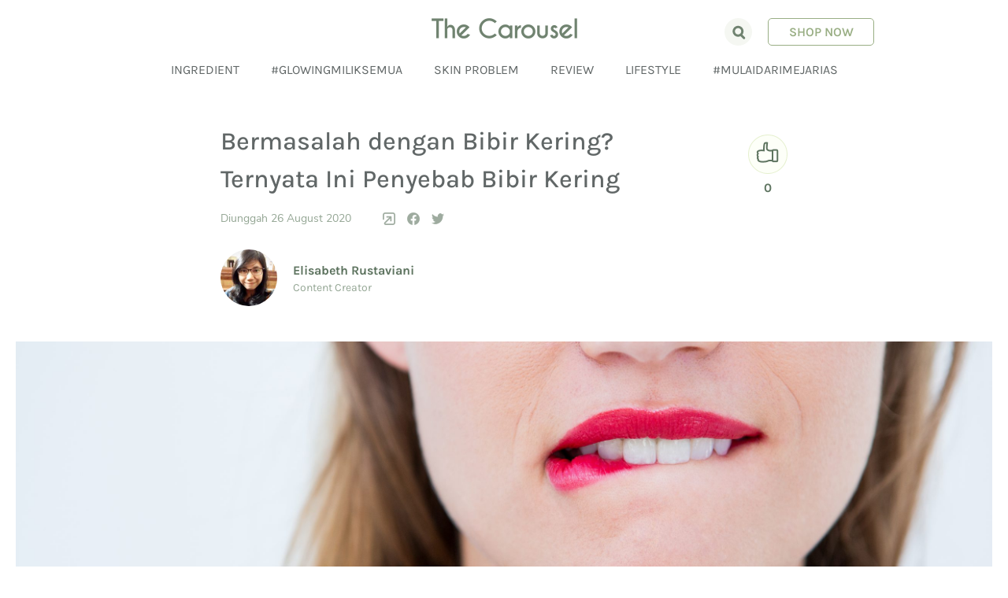

--- FILE ---
content_type: text/html; charset=utf-8
request_url: https://blog.avoskinbeauty.com/penyebab-bibir-kering
body_size: 35445
content:
<!doctype html>
    <html lang="id">
      <head>
        <meta charset="utf-8">
        <meta name="generator" content="Frontity">
        <meta name="viewport" content="width=device-width, initial-scale=1.0">
        
<link data-rh="true" rel="shortcut icon" href="https://blog-admin.avoskinbeauty.com/wp-content/uploads/2021/12/the-carousel-favicon-1.png"/><link data-rh="true" rel="apple-touch-icon" href="https://blog-admin.avoskinbeauty.com/wp-content/uploads/2021/12/the-carousel-favicon-1.png"/><link data-rh="true" rel="canonical" href="https://blog.avoskinbeauty.com/penyebab-bibir-kering/"/>
<meta data-rh="true" name="msapplication-TileImage" content="https://blog-admin.avoskinbeauty.com/wp-content/uploads/2021/12/the-carousel-favicon-1.png"/><meta data-rh="true" name="description" content="Bibir yang kering memang membuat penampilan menjadi tidak maksimal. Ternyata ada beberapa hal yang menjadi penyebabnya. Apa sih penyebab bibir kering?"/><meta data-rh="true" name="robots" content="index, follow, max-snippet:-1, max-image-preview:large, max-video-preview:-1"/><meta data-rh="true" property="og:locale" content="en_US"/><meta data-rh="true" property="og:type" content="article"/><meta data-rh="true" property="og:title" content="Penyebab Bibir Kering Ternyata Beragam, Segera Hindari Ya!"/><meta data-rh="true" property="og:description" content="Bibir yang kering memang membuat penampilan menjadi tidak maksimal. Ternyata ada beberapa hal yang menjadi penyebabnya. Apa sih penyebab bibir kering?"/><meta data-rh="true" property="og:url" content="https://blog.avoskinbeauty.com/penyebab-bibir-kering/"/><meta data-rh="true" property="og:site_name" content="The Carousel"/><meta data-rh="true" property="article:published_time" content="2020-08-26T07:11:36+00:00"/><meta data-rh="true" property="article:modified_time" content="2021-03-15T09:31:29+00:00"/><meta data-rh="true" property="og:image" content="https://blog-admin.avoskinbeauty.com/wp-content/uploads/2020/08/woman-biting-her-lip-on-white-background-P2LQS2H-scaled.jpg"/><meta data-rh="true" property="og:image:width" content="2560"/><meta data-rh="true" property="og:image:height" content="1707"/><meta data-rh="true" name="twitter:card" content="summary_large_image"/>

<script data-rh="true" type="application/ld+json">[{"@context":"https:\/\/schema.org","@graph":[{"@context":"https:\/\/schema.org","@type":"SiteNavigationElement","@id":"https:\/\/blog.avoskinbeauty.com\/#Mainmenu API","name":"Ingredient","url":"https:\/\/blog.avoskinbeauty.com\/category\/kandungan-skincare\/"},{"@context":"https:\/\/schema.org","@type":"SiteNavigationElement","@id":"https:\/\/blog.avoskinbeauty.com\/#Mainmenu API","name":"#GlowingMilikSemua","url":"https:\/\/blog.avoskinbeauty.com\/category\/glowing-milik-semua\/"},{"@context":"https:\/\/schema.org","@type":"SiteNavigationElement","@id":"https:\/\/blog.avoskinbeauty.com\/#Mainmenu API","name":"Skin Problem","url":"https:\/\/blog.avoskinbeauty.com\/category\/masalah-kulit\/"},{"@context":"https:\/\/schema.org","@type":"SiteNavigationElement","@id":"https:\/\/blog.avoskinbeauty.com\/#Mainmenu API","name":"Review","url":"https:\/\/blog.avoskinbeauty.com\/category\/about-product\/product-review\/"},{"@context":"https:\/\/schema.org","@type":"SiteNavigationElement","@id":"https:\/\/blog.avoskinbeauty.com\/#Mainmenu API","name":"Lifestyle","url":"https:\/\/blog.avoskinbeauty.com\/category\/lifestyle\/"},{"@context":"https:\/\/schema.org","@type":"SiteNavigationElement","@id":"https:\/\/blog.avoskinbeauty.com\/#Mainmenu API","name":"#MulaiDariMejaRias","url":"https:\/\/blog.avoskinbeauty.com\/category\/mulaidarimejarias\/"}]}, {"@context":"https:\/\/schema.org","@type":"Article","@id":"https:\/\/blog.avoskinbeauty.com\/penyebab-bibir-kering\/#Article","url":"https:\/\/blog.avoskinbeauty.com\/penyebab-bibir-kering\/","inLanguage":"en-US","mainEntityOfPage":"The Carousel","headline":"Penyebab Bibir Kering Ternyata Beragam, Segera Hindari Ya!","description":"Bibir yang kering memang membuat penampilan menjadi tidak maksimal. Ternyata ada beberapa hal yang menjadi penyebabnya. Apa sih penyebab bibir kering?","articleBody":"Bibir yang kering memang membuat penampilan menjadi tidak maksimal. Ternyata ada beberapa hal yang menjadi penyebabnya. Apa sih penyebab bibir kering?\n\n\n\nBibir kering menjadi salah satu hal yang sering dialami oleh banyak orang terutama perempuan. Tidak hanya mengganggu penampilan, bibir kering juga membuat lipstik susah menampel pada bibir. Lalu, apa saja sih penyebab bibir kering? Yuk, simak! \n\n\n\nPenyebab Bibir Kering\n\n\n\n\n\n\n\n1. Terlalu Lama Berada di Ruangan ber-AC\n\n\n\nUdara yang dingin atau terlalu lama berada di ruangan ber AC juga membuat bibir menjadi kering dan pecah-pecah. Maka dari itu, pelembap bibir harus selalu kamu bawa ke mana saja. \n\n\n\n2. Badan Kurang Sehat\n\n\n\nKeadaan tubuh yang kurang sehat misalnya sedang demam juga menjadi salah satu penyebab bibir menjadi kering. Selalu jaga kesehatanmu ya! \n\n\n\n3. Konsumsi Garam Berlebihan\n\n\n\nGaram mengikat cairan yang terdapat dalam tubuh maka tubuh akan dehidrasi sehingga bibir menjadi kering. Maka dari itu sebaiknya batasi konsumsi makanan dengan kadar garam yang tinggi seperti junk food dan makanan instan lainnya. Selain itu, perbanyak konsumsi buah dan sayur agar tubuh terhidrasi dengan baik. \n\n\n\n4. Kurang Minum Air Putih\n\n\n\nKondisi tubuh yang sedang dalam keadaan dehidrasi bisa ditandai dengan bibir kering. Maka dari itu, penting untuk selalu mencukupi kebutuhan cairan tubuh dengan meminum air paling tidak delapan gelas per hari. \n\n\n\n5. Sering Menjilat Bibir\n\n\n\nKebiasaan sering menjilat bibir ternyata perlu segera dihentikan. Hal ini disebabkan karena secara tidak langsung menjilat bibir akan menghilangkan kelembapan alami, sehingga bibir menjadi kering dan pecah-pecah. \n\n\n\n6. Tidak Cocok dengan Formula Lipstik\n\n\n\nKamu sering menggunakan lip cream dan bibirmu langsung terasa kaku dan kering? Ternyata bisa jadi kandungan di dalam lipstik ini tidak cocok dengan bibirmu. Untuk mencegahnya selalu gunakan lip balm sebelum mengaplikasikan lipstik ke bibirmu. \n\n\n\n7. Tidak Menggunakan Lip Balm\n\n\n\nBibir juga membutuhkan tambahan pelembap dari luar sama seperti kulit wajah dan tubuh. Agar bibirmu selalu lembap, pastikan untuk menggunakan lip balm sebelum tidur dan sebelum mengaplikasikan lipstik. Pilihlah produk yang mengandung SPF agar bibir terlindungi dari pengaruh buruk sinar matahari.\n\n\n\n Baca Juga : Kulit di Sekitar Bibir Kering? Ikuti 5 Cara Ini Untuk Mengatasinya \n\n\n\nCara Mengatasi Bibir Kering\n\n\n\nUntuk mencegah serta mengatasi bibir kering, ada cara untuk menjaga kesehatan bibir yang berbeda dengan perawatan kulit di bagian tubuh lainnya. \n\n\n\n\n\n\n\n1. Gunakan Petroleum Jelly\n\n\n\nPetroleum jelly ini dapat dioleskan pada permukaan kulit dan bermanfaat melindungi kadar cairan pada permukaan kulit. Hal ini akan membuat kulit terjaga kelembapannya sekaligus membantu proses penyembuhan jika terjadi luka pada kulit. Kamu cukup oleskan petroleum jelly pada bibir secara teratur.\n\n\n\n2. Gunakan Pelembap Bibir\n\n\n\nUntuk mencegah efek paparan sinar matahari yang membuat kulit bibir menjadi kering dan mengelupas, kamu bisa menggunakan pelembap bibir yang mengandung tabir surya setiap beraktivitas di luar ruangan.\n\n\n\n3. Hindari Mengelupas Bibir\n\n\n\nKalau bibir tampak mengelupas, hindari menarik kulit yang mengelupas karena hal ini bisa membuat berdarah. Kamu bisa menggunakan scrub bibir untuk mengangkat sel kulit mati. Aplikasikan di bibir menggunakan jari lalu gosok dengan lembut, dan gunakan pelembap bibir setelahnya. \n\n\n\nItu dia penyebab bibir kering yang biasa kamu lakukan. Setelah mengetahui hal tersebut pastikan untuk menghindarinya agar bibir selalu lembap dan lakukan perawatan agar bibir tidak lagi kering ya!","keywords":"","datePublished":"2020-08-26T14:11:36+07:00","dateModified":"2021-03-15T16:31:29+07:00","author":{"@type":"Person","name":"Elisabeth Rustaviani AVO","description":"","url":"https:\/\/blog.avoskinbeauty.com\/author\/rustaviani\/","sameAs":[],"image":{"@type":"ImageObject","url":"https:\/\/secure.gravatar.com\/avatar\/2e928719f59aa1884ec01a1d94b72e3d?s=96&d=mm&r=g","height":96,"width":96}},"editor":{"@type":"Person","name":"rustaviani","description":"","url":"https:\/\/blog.avoskinbeauty.com\/author\/rustaviani\/","sameAs":[],"image":{"@type":"ImageObject","url":"https:\/\/secure.gravatar.com\/avatar\/2e928719f59aa1884ec01a1d94b72e3d?s=96&d=mm&r=g","height":96,"width":96}},"publisher":{"@type":"Organization","name":"The Carousel","url":"https:\/\/blog.avoskinbeauty.com","logo":{"@type":"ImageObject","url":"https:\/\/blog.avoskinbeauty.com\/wp-content\/uploads\/2021\/02\/avoskin-logo-logo.jpg","width":"160","height":"50"}},"image":[{"@type":"ImageObject","@id":"https:\/\/blog.avoskinbeauty.com\/penyebab-bibir-kering\/#primaryimage","url":"https:\/\/blog.avoskinbeauty.com\/wp-content\/uploads\/2020\/08\/woman-biting-her-lip-on-white-background-P2LQS2H-scaled.jpg","width":"2560","height":"1707"},{"@type":"ImageObject","url":"https:\/\/blog.avoskinbeauty.com\/wp-content\/uploads\/2021\/03\/woman-lips-mouth-biting-lip-B33G77H-1024x713.jpg","width":1024,"height":713},{"@type":"ImageObject","url":"https:\/\/blog.avoskinbeauty.com\/wp-content\/uploads\/2021\/03\/sensual-young-woman-with-plump-lips-WUB3GD8-1024x683.jpg","width":1024,"height":683}]}]
</script><script data-rh="true" src="//avoskin.api.useinsider.com/ins.js?id=10008358"></script><script data-rh="true" async="true" src="https://www.googletagmanager.com/gtag/js?id=UA-60015399-4"></script><script data-rh="true" >
window.dataLayer = window.dataLayer || [];
window.gtag = function gtag(){dataLayer.push(arguments);}
gtag('js', new Date());

gtag('config', 'UA-60015399-4');
</script><script data-rh="true" async="true" src="https://www.googletagmanager.com/gtm.js?id=GTM-PX66QVC"></script><script data-rh="true" >
        var dataLayer = window.dataLayer || [];
        dataLayer.push({
          "gtm.start": new Date().getTime(),
          event: "gtm.js",
        })
        </script>

<title data-rh="true">Penyebab Bibir Kering Ternyata Beragam, Segera Hindari Ya!</title>
<link data-chunk="avoblog" rel="modulepreload" as="script" href="/static/avoblog.module.c811f32304253e73bbbe.js" crossorigin="">
      </head>
      <body >
        <div id="root"><div id="shell"><style data-emotion="css-global yugtd7">html,body,div,span,applet,object,iframe,h1,h2,h3,h4,h5,h6,p,blockquote,pre,a,abbr,acronym,address,big,cite,code,del,dfn,em,img,ins,kbd,q,s,samp,small,strike,strong,sub,sup,tt,var,b,u,i,center,dl,dt,dd,ol,ul,li,fieldset,form,label,legend,table,caption,tbody,tfoot,thead,tr,th,td,article,aside,canvas,details,embed,figure,figcaption,footer,header,hgroup,menu,nav,output,ruby,section,summary,time,mark,audio,video{margin:0;padding:0;border:0;font-size:100%;font:inherit;vertical-align:baseline;}article,aside,details,figcaption,figure,footer,header,hgroup,menu,nav,section{display:block;}ol,ul{list-style:none;}blockquote,q{quotes:none;}blockquote:before,blockquote:after,q:before,q:after{content:'';content:none;}table{border-collapse:collapse;border-spacing:0;}.rcs-custom-scroll{min-height:0;min-width:0;}.rcs-custom-scroll .rcs-outer-container{overflow:hidden;}.rcs-custom-scroll .rcs-outer-container .rcs-positioning{position:relative;}.rcs-custom-scroll .rcs-outer-container:hover .rcs-custom-scrollbar{opacity:1;transition-duration:0.2s;}.rcs-custom-scroll .rcs-inner-container{overflow-x:hidden;overflow-y:scroll;-webkit-overflow-scrolling:touch;}.rcs-custom-scroll .rcs-inner-container:after{content:'';position:absolute;top:0;right:0;left:0;height:0;background-image:linear-gradient(to bottom, rgba(0,0,0,0.2) 0%, rgba(0,0,0,0.05) 60%, rgba(0,0,0,0) 100%);pointer-events:none;-webkit-transition:height 0.1s ease-in;transition:height 0.1s ease-in;will-change:height;}.rcs-custom-scroll .rcs-inner-container.rcs-content-scrolled:after{height:5px;-webkit-transition:height 0.15s ease-out;transition:height 0.15s ease-out;}.rcs-custom-scroll.rcs-scroll-handle-dragged .rcs-inner-container{-webkit-user-select:none;-moz-user-select:none;-ms-user-select:none;user-select:none;}.rcs-custom-scroll .rcs-custom-scrollbar{position:absolute;height:100%;width:6px;right:3px;opacity:0;z-index:1;-webkit-transition:opacity 0.4s ease-out;transition:opacity 0.4s ease-out;padding:6px 0;box-sizing:border-box;will-change:opacity;pointer-events:none;}.rcs-custom-scroll .rcs-custom-scrollbar.rcs-custom-scrollbar-rtl{right:auto;left:3px;}.rcs-custom-scroll.rcs-scroll-handle-dragged .rcs-custom-scrollbar{opacity:1;}.rcs-custom-scroll .rcs-custom-scroll-handle{position:absolute;width:100%;top:0;}.rcs-custom-scroll .rcs-inner-handle{height:calc(100% - 12px);margin-top:6px;background-color:rgba(78,183,245,0.7);border-radius:3px;}@font-face{font-family:'Karla';src:url('/static/fonts/Karla-Medium-fe7baec3e527a1dd95d4bd8b5fa3cda3.woff2') format('woff2'),url('/static/fonts/Karla-Medium-4b3e72694d36dd86a0436d6813324176.woff') format('woff');font-weight:500;font-style:normal;font-display:swap;}@font-face{font-family:'Karla';src:url('/static/fonts/Karla-Regular-15a963c022c71b0d25844f70c7cf61fa.woff2') format('woff2'),url('/static/fonts/Karla-Regular-8bb97a9781da00d3803fd4cb33a3b598.woff') format('woff');font-weight:400;font-style:normal;font-display:swap;}@font-face{font-family:'Karla';src:url('/static/fonts/Karla-Italic-63abd230a64b21ae69f940fc93320f21.woff2') format('woff2'),url('/static/fonts/Karla-Italic-f2942bd0e0e6a4bb0142c3a4e78fc018.woff') format('woff');font-weight:400;font-style:italic;font-display:swap;}@font-face{font-family:'Karla';src:url('/static/fonts/Karla-ExtraBold-4bc42253e1c5a739ebdd16601b7c34b7.woff2') format('woff2'),url('/static/fonts/Karla-ExtraBold-c48bd6f228467274d98d2eac32a6ff96.woff') format('woff');font-weight:800;font-style:normal;font-display:swap;}@font-face{font-family:'Karla';src:url('/static/fonts/Karla-Bold-ae0ef56ca7c1898a3ba585a27502faa9.woff2') format('woff2'),url('/static/fonts/Karla-Bold-2393a9a5f0c11b8df59bc4e1d003a4c3.woff') format('woff');font-weight:700;font-style:normal;font-display:swap;}@font-face{font-family:'Karla';src:url('/static/fonts/Karla-SemiBold-9f8bd9ec33aa6850b2f2e4ad81208a86.woff2') format('woff2'),url('/static/fonts/Karla-SemiBold-d1ffa64377b7634488c27a041b84c529.woff') format('woff');font-weight:600;font-style:normal;font-display:swap;}@font-face{font-family:'Nunito Sans';src:url('/static/fonts/NunitoSans-Bold-c0bdbb5db673f95cc2e347df17b5aee5.woff2') format('woff2'),url('/static/fonts/NunitoSans-Bold-3bc2c38d66267dc45bf1385a37c6c3f1.woff') format('woff');font-weight:700;font-style:normal;font-display:swap;}@font-face{font-family:'Nunito Sans';src:url('/static/fonts/NunitoSans-Regular-c8c88f31ecec3a46ef79d9a94149c93c.woff2') format('woff2'),url('/static/fonts/NunitoSans-Regular-d795c8c6eb62be12ca918ffaeb1af3c4.woff') format('woff');font-weight:400;font-style:normal;font-display:swap;}@font-face{font-family:'Nunito Sans';src:url('/static/fonts/NunitoSans-SemiBold-c334f25cfbf85f430c863dc638c1c911.woff2') format('woff2'),url('/static/fonts/NunitoSans-SemiBold-514fd97399c186cf7dbc18784fff5a2f.woff') format('woff');font-weight:600;font-style:normal;font-display:swap;}.not-selectable{-moz-user-select:none;-webkit-user-select:none;-ms-user-select:none;-webkit-user-select:none;-moz-user-select:none;-ms-user-select:none;user-select:none;}.carousel{position:relative;box-sizing:border-box;}.carousel *,.carousel *:before,.carousel *:after{box-sizing:inherit;}.carousel__viewport{position:relative;overflow:hidden;max-width:100%;max-height:100%;}.carousel__track{display:-webkit-box;display:-webkit-flex;display:-ms-flexbox;display:flex;}.carousel__slide{-webkit-flex:0 0 auto;-ms-flex:0 0 auto;flex:0 0 auto;width:var(--carousel-slide-width, 60%);max-width:100%;padding:1rem;position:relative;overflow-x:hidden;overflow-y:auto;overscroll-behavior:contain;-webkit-overflow-scrolling:touch;touch-action:pan-y;}.carousel.has-dots{margin-bottom:calc(0.5rem + 22px);}.carousel__dots{margin:0 auto;padding:0;position:absolute;top:calc(100% + 0.5rem);left:0;right:0;display:-webkit-box;display:-webkit-flex;display:-ms-flexbox;display:flex;-webkit-box-pack:center;-ms-flex-pack:center;-webkit-justify-content:center;justify-content:center;list-style:none;-webkit-user-select:none;-moz-user-select:none;-ms-user-select:none;user-select:none;}.carousel__dots .carousel__dot{margin:0;padding:0;display:block;position:relative;width:22px;height:22px;cursor:pointer;}.carousel__dots .carousel__dot:after{content:"";width:8px;height:8px;border-radius:50%;position:absolute;top:50%;left:50%;-webkit-transform:translate(-50%, -50%);-moz-transform:translate(-50%, -50%);-ms-transform:translate(-50%, -50%);transform:translate(-50%, -50%);background-color:currentColor;opacity:.25;-webkit-transition:opacity .15s ease-in-out;transition:opacity .15s ease-in-out;}.carousel__dots .carousel__dot.is-selected:after{opacity:1;}.carousel__button{width:var(--carousel-button-width, 48px);height:var(--carousel-button-height, 48px);padding:0;border:0;display:-webkit-box;display:-webkit-flex;display:-ms-flexbox;display:flex;-webkit-box-pack:center;-ms-flex-pack:center;-webkit-justify-content:center;justify-content:center;-webkit-align-items:center;-webkit-box-align:center;-ms-flex-align:center;align-items:center;pointer-events:all;cursor:pointer;color:var(--carousel-button-color, currentColor);background:var(--carousel-button-bg, transparent);border-radius:var(--carousel-button-border-radius, 50%);box-shadow:var(--carousel-button-shadow, none);-webkit-transition:opacity .15s ease;transition:opacity .15s ease;}.carousel__button.is-prev,.carousel__button.is-next{position:absolute;top:50%;-webkit-transform:translateY(-50%);-moz-transform:translateY(-50%);-ms-transform:translateY(-50%);transform:translateY(-50%);}.carousel__button.is-prev{left:10px;}.carousel__button.is-next{right:10px;}.carousel__button[disabled]{cursor:default;opacity:.3;}.carousel__button svg{width:var(--carousel-button-svg-width, 50%);height:var(--carousel-button-svg-height, 50%);fill:none;stroke:currentColor;stroke-width:var(--carousel-button-svg-stroke-width, 1.5);stroke-linejoin:bevel;stroke-linecap:round;-webkit-filter:var(--carousel-button-svg-filter, none);filter:var(--carousel-button-svg-filter, none);pointer-events:none;}body.compensate-for-scrollbar{overflow:hidden!important;touch-action:none;}.fancybox__container{position:fixed;top:0;left:0;bottom:0;right:0;margin:0;padding:env(safe-area-inset-top, 0px) env(safe-area-inset-right, 0px) env(safe-area-inset-bottom, 0px) env(safe-area-inset-left, 0px);box-sizing:border-box;display:-webkit-box;display:-webkit-flex;display:-ms-flexbox;display:flex;-webkit-flex-direction:column;-ms-flex-direction:column;flex-direction:column;color:var(--fancybox-color, #fff);-webkit-tap-highlight-color:transparent;overflow:hidden;z-index:1050;outline:none;transform-origin:top left;--carousel-button-width:48px;--carousel-button-height:48px;--carousel-button-svg-width:24px;--carousel-button-svg-height:24px;--carousel-button-svg-stroke-width:2.5;--carousel-button-svg-filter:drop-shadow(1px 1px 1px rgba(0, 0, 0, 0.4));}.fancybox__container *,.fancybox__container *::before,.fancybox__container *::after{box-sizing:inherit;}.fancybox__container :focus{outline:thin dotted;}body.is-using-mouse .fancybox__container :focus{outline:none;}@media all and (min-width: 1024px){.fancybox__container{--carousel-button-width:48px;--carousel-button-height:48px;--carousel-button-svg-width:27px;--carousel-button-svg-height:27px;}}.fancybox__backdrop{position:absolute;top:0;right:0;bottom:0;left:0;z-index:-1;background:var(--fancybox-bg, rgba(24, 24, 27, 0.92));}.fancybox__carousel{position:relative;-webkit-flex:1 1 auto;-ms-flex:1 1 auto;flex:1 1 auto;min-height:0;height:100%;z-index:10;}.fancybox__carousel.has-dots{margin-bottom:calc(0.5rem + 22px);}.fancybox__viewport{position:relative;width:100%;height:100%;overflow:visible;cursor:default;}.fancybox__track{display:-webkit-box;display:-webkit-flex;display:-ms-flexbox;display:flex;height:100%;}.fancybox__slide{-webkit-flex:0 0 auto;-ms-flex:0 0 auto;flex:0 0 auto;width:100%;max-width:100%;margin:0;padding:48px 8px 8px 8px;position:relative;overscroll-behavior:contain;display:-webkit-box;display:-webkit-flex;display:-ms-flexbox;display:flex;-webkit-flex-direction:column;-ms-flex-direction:column;flex-direction:column;outline:0;overflow:auto;-webkit-overflow-scrolling:touch;--carousel-button-width:36px;--carousel-button-height:36px;--carousel-button-svg-width:22px;--carousel-button-svg-height:22px;}.fancybox__slide::before,.fancybox__slide::after{content:"";-webkit-flex:0 0 0;-ms-flex:0 0 0;flex:0 0 0;margin:auto;}@media all and (min-width: 1024px){.fancybox__slide{padding:64px 100px;}}.fancybox__content{margin:0 env(safe-area-inset-right, 0px) 0 env(safe-area-inset-left, 0px);padding:36px;color:var(--fancybox-content-color, #374151);background:var(--fancybox-content-bg, #fff);position:relative;-webkit-align-self:center;-ms-flex-item-align:center;align-self:center;display:-webkit-box;display:-webkit-flex;display:-ms-flexbox;display:flex;-webkit-flex-direction:column;-ms-flex-direction:column;flex-direction:column;z-index:20;}.fancybox__caption{-webkit-align-self:center;-ms-flex-item-align:center;align-self:center;max-width:100%;margin:0;padding:1rem 0 0 0;line-height:1.375;color:var(--fancybox-color, currentColor);visibility:visible;cursor:auto;-webkit-flex-shrink:0;-ms-flex-negative:0;flex-shrink:0;overflow-wrap:anywhere;}.is-loading .fancybox__caption{visibility:hidden;}.fancybox__container>.carousel__dots{top:100%;color:var(--fancybox-color, #fff);}.fancybox__nav .carousel__button{z-index:40;}.fancybox__nav .carousel__button.is-next{right:8px;}@media all and (min-width: 1024px){.fancybox__nav .carousel__button.is-next{right:40px;}}.fancybox__nav .carousel__button.is-prev{left:8px;}@media all and (min-width: 1024px){.fancybox__nav .carousel__button.is-prev{left:40px;}}.carousel__button.is-close{position:absolute;top:8px;right:8px;top:calc(env(safe-area-inset-top, 0px) + 8px);right:calc(env(safe-area-inset-right, 0px) + 8px);z-index:40;}@media all and (min-width: 1024px){.carousel__button.is-close{right:40px;}}.fancybox__content>.carousel__button.is-close{position:absolute;top:-36px;right:0;color:var(--fancybox-color, #fff);}.fancybox__no-click,.fancybox__no-click button{pointer-events:none;}.fancybox__spinner{position:absolute;top:50%;left:50%;-webkit-transform:translate(-50%, -50%);-moz-transform:translate(-50%, -50%);-ms-transform:translate(-50%, -50%);transform:translate(-50%, -50%);width:50px;height:50px;color:var(--fancybox-color, currentColor);}.fancybox__slide .fancybox__spinner{cursor:pointer;z-index:1053;}.fancybox__spinner svg{-webkit-animation:fancybox-rotate 2s linear infinite;animation:fancybox-rotate 2s linear infinite;transform-origin:center center;position:absolute;top:0;right:0;bottom:0;left:0;margin:auto;width:100%;height:100%;}.fancybox__spinner svg circle{fill:none;stroke-width:2.75;stroke-miterlimit:10;stroke-dasharray:1,200;stroke-dashoffset:0;-webkit-animation:fancybox-dash 1.5s ease-in-out infinite;animation:fancybox-dash 1.5s ease-in-out infinite;stroke-linecap:round;stroke:currentColor;}@-webkit-keyframes fancybox-rotate{100%{-webkit-transform:rotate(360deg);-moz-transform:rotate(360deg);-ms-transform:rotate(360deg);transform:rotate(360deg);}}@keyframes fancybox-rotate{100%{-webkit-transform:rotate(360deg);-moz-transform:rotate(360deg);-ms-transform:rotate(360deg);transform:rotate(360deg);}}@-webkit-keyframes fancybox-dash{0%{stroke-dasharray:1,200;stroke-dashoffset:0;}50%{stroke-dasharray:89,200;stroke-dashoffset:-35px;}100%{stroke-dasharray:89,200;stroke-dashoffset:-124px;}}@keyframes fancybox-dash{0%{stroke-dasharray:1,200;stroke-dashoffset:0;}50%{stroke-dasharray:89,200;stroke-dashoffset:-35px;}100%{stroke-dasharray:89,200;stroke-dashoffset:-124px;}}.fancybox__backdrop,.fancybox__caption,.fancybox__nav,.carousel__dots,.carousel__button.is-close{opacity:var(--fancybox-opacity, 1);}.fancybox__container.is-animated[aria-hidden=false] .fancybox__backdrop,.fancybox__container.is-animated[aria-hidden=false] .fancybox__caption,.fancybox__container.is-animated[aria-hidden=false] .fancybox__nav,.fancybox__container.is-animated[aria-hidden=false] .carousel__dots,.fancybox__container.is-animated[aria-hidden=false] .carousel__button.is-close{-webkit-animation:.15s ease backwards fancybox-fadeIn;animation:.15s ease backwards fancybox-fadeIn;}.fancybox__container.is-animated.is-closing .fancybox__backdrop,.fancybox__container.is-animated.is-closing .fancybox__caption,.fancybox__container.is-animated.is-closing .fancybox__nav,.fancybox__container.is-animated.is-closing .carousel__dots,.fancybox__container.is-animated.is-closing .carousel__button.is-close{-webkit-animation:.15s ease both fancybox-fadeOut;animation:.15s ease both fancybox-fadeOut;}.fancybox-fadeIn{-webkit-animation:.15s ease both fancybox-fadeIn;animation:.15s ease both fancybox-fadeIn;}.fancybox-fadeOut{-webkit-animation:.1s ease both fancybox-fadeOut;animation:.1s ease both fancybox-fadeOut;}.fancybox-zoomInUp{-webkit-animation:.2s ease both fancybox-zoomInUp;animation:.2s ease both fancybox-zoomInUp;}.fancybox-zoomOutDown{-webkit-animation:.15s ease both fancybox-zoomOutDown;animation:.15s ease both fancybox-zoomOutDown;}.fancybox-throwOutUp{-webkit-animation:.15s ease both fancybox-throwOutUp;animation:.15s ease both fancybox-throwOutUp;}.fancybox-throwOutDown{-webkit-animation:.15s ease both fancybox-throwOutDown;animation:.15s ease both fancybox-throwOutDown;}@-webkit-keyframes fancybox-fadeIn{from{opacity:0;}to{opacity:1;}}@keyframes fancybox-fadeIn{from{opacity:0;}to{opacity:1;}}@-webkit-keyframes fancybox-fadeOut{to{opacity:0;}}@keyframes fancybox-fadeOut{to{opacity:0;}}@-webkit-keyframes fancybox-zoomInUp{from{-webkit-transform:scale(0.97) translate3d(0, 16px, 0);-moz-transform:scale(0.97) translate3d(0, 16px, 0);-ms-transform:scale(0.97) translate3d(0, 16px, 0);transform:scale(0.97) translate3d(0, 16px, 0);opacity:0;}to{-webkit-transform:scale(1) translate3d(0, 0, 0);-moz-transform:scale(1) translate3d(0, 0, 0);-ms-transform:scale(1) translate3d(0, 0, 0);transform:scale(1) translate3d(0, 0, 0);opacity:1;}}@keyframes fancybox-zoomInUp{from{-webkit-transform:scale(0.97) translate3d(0, 16px, 0);-moz-transform:scale(0.97) translate3d(0, 16px, 0);-ms-transform:scale(0.97) translate3d(0, 16px, 0);transform:scale(0.97) translate3d(0, 16px, 0);opacity:0;}to{-webkit-transform:scale(1) translate3d(0, 0, 0);-moz-transform:scale(1) translate3d(0, 0, 0);-ms-transform:scale(1) translate3d(0, 0, 0);transform:scale(1) translate3d(0, 0, 0);opacity:1;}}@-webkit-keyframes fancybox-zoomOutDown{to{-webkit-transform:scale(0.97) translate3d(0, 16px, 0);-moz-transform:scale(0.97) translate3d(0, 16px, 0);-ms-transform:scale(0.97) translate3d(0, 16px, 0);transform:scale(0.97) translate3d(0, 16px, 0);opacity:0;}}@keyframes fancybox-zoomOutDown{to{-webkit-transform:scale(0.97) translate3d(0, 16px, 0);-moz-transform:scale(0.97) translate3d(0, 16px, 0);-ms-transform:scale(0.97) translate3d(0, 16px, 0);transform:scale(0.97) translate3d(0, 16px, 0);opacity:0;}}@-webkit-keyframes fancybox-throwOutUp{to{-webkit-transform:translate3d(0, -30%, 0);-moz-transform:translate3d(0, -30%, 0);-ms-transform:translate3d(0, -30%, 0);transform:translate3d(0, -30%, 0);opacity:0;}}@keyframes fancybox-throwOutUp{to{-webkit-transform:translate3d(0, -30%, 0);-moz-transform:translate3d(0, -30%, 0);-ms-transform:translate3d(0, -30%, 0);transform:translate3d(0, -30%, 0);opacity:0;}}@-webkit-keyframes fancybox-throwOutDown{to{-webkit-transform:translate3d(0, 30%, 0);-moz-transform:translate3d(0, 30%, 0);-ms-transform:translate3d(0, 30%, 0);transform:translate3d(0, 30%, 0);opacity:0;}}@keyframes fancybox-throwOutDown{to{-webkit-transform:translate3d(0, 30%, 0);-moz-transform:translate3d(0, 30%, 0);-ms-transform:translate3d(0, 30%, 0);transform:translate3d(0, 30%, 0);opacity:0;}}.fancybox__carousel .carousel__slide{scrollbar-width:thin;scrollbar-color:#ccc rgba(255,255,255,.1);}.fancybox__carousel .carousel__slide::-webkit-scrollbar{width:8px;height:8px;}.fancybox__carousel .carousel__slide::-webkit-scrollbar-track{background-color:rgba(255,255,255,.1);}.fancybox__carousel .carousel__slide::-webkit-scrollbar-thumb{background-color:#ccc;border-radius:2px;box-shadow:inset 0 0 4px rgba(0,0,0,.2);}.fancybox__carousel .is-draggable{cursor:move;cursor:-webkit-grab;cursor:grab;}.fancybox__carousel .is-dragging{cursor:move;cursor:-webkit-grabbing;cursor:grabbing;}.fancybox__carousel .fancybox__slide:not(.has-image) .fancybox__content{cursor:auto;}.fancybox__carousel .fancybox__slide.can-zoom_in .fancybox__content{cursor:-webkit-zoom-in;cursor:zoom-in;}.fancybox__carousel .fancybox__slide.can-zoom_out .fancybox__content{cursor:-webkit-zoom-out;cursor:zoom-out;}.fancybox__image{transform-origin:0 0;touch-action:none;-webkit-user-select:none;-moz-user-select:none;-ms-user-select:none;user-select:none;}.has-image .fancybox__content{padding:0;background:transparent;min-height:1px;}.is-closing .has-image .fancybox__content{overflow:visible;}.has-image[data-image-fit=contain]{overflow:visible;touch-action:none;}.has-image[data-image-fit=contain] .fancybox__image{max-width:100%;max-height:100%;object-fit:contain;}.has-image[data-image-fit=contain-w]{overflow-x:hidden;overflow-y:auto;}.has-image[data-image-fit=contain-w] .fancybox__content{min-height:auto;}.has-image[data-image-fit=contain-w] .fancybox__image{max-width:100%;height:auto;}.has-image[data-image-fit=cover]{overflow:visible;touch-action:none;}.has-image[data-image-fit=cover] .fancybox__content{width:100%;height:100%;}.has-image[data-image-fit=cover] .fancybox__image{width:100%;height:100%;object-fit:cover;}.fancybox__carousel .fancybox__slide.has-iframe .fancybox__content,.fancybox__carousel .fancybox__slide.has-map .fancybox__content,.fancybox__carousel .fancybox__slide.has-pdf .fancybox__content,.fancybox__carousel .fancybox__slide.has-video .fancybox__content,.fancybox__carousel .fancybox__slide.has-html5video .fancybox__content{-webkit-flex-shrink:1;-ms-flex-negative:1;flex-shrink:1;min-height:1px;overflow:visible;}.fancybox__carousel .fancybox__slide.has-iframe .fancybox__content,.fancybox__carousel .fancybox__slide.has-map .fancybox__content,.fancybox__carousel .fancybox__slide.has-pdf .fancybox__content{width:100%;height:80%;}.fancybox__carousel .fancybox__slide.has-video .fancybox__content,.fancybox__carousel .fancybox__slide.has-html5video .fancybox__content{width:960px;height:540px;max-width:100%;max-height:100%;}.fancybox__carousel .fancybox__slide.has-map .fancybox__content,.fancybox__carousel .fancybox__slide.has-pdf .fancybox__content,.fancybox__carousel .fancybox__slide.has-video .fancybox__content,.fancybox__carousel .fancybox__slide.has-html5video .fancybox__content{padding:0;background:rgba(24,24,27,.9);color:#fff;}.fancybox__carousel .fancybox__slide.has-map .fancybox__content{background:#e5e3df;}.fancybox__html5video,.fancybox__iframe{border:0;display:block;height:100%;width:100%;background:transparent;}.fancybox-placeholder{position:absolute;width:1px;height:1px;padding:0;margin:-1px;overflow:hidden;clip:rect(0, 0, 0, 0);white-space:nowrap;border-width:0;}.fancybox__thumbs{-webkit-flex:0 0 auto;-ms-flex:0 0 auto;flex:0 0 auto;position:relative;padding:0px 3px;opacity:var(--fancybox-opacity, 1);}.fancybox__container.is-animated[aria-hidden=false] .fancybox__thumbs{-webkit-animation:.15s ease-in backwards fancybox-fadeIn;animation:.15s ease-in backwards fancybox-fadeIn;}.fancybox__container.is-animated.is-closing .fancybox__thumbs{opacity:0;}.fancybox__thumbs .carousel__slide{-webkit-flex:0 0 auto;-ms-flex:0 0 auto;flex:0 0 auto;width:var(--fancybox-thumbs-width, 96px);margin:0;padding:8px 3px;box-sizing:content-box;display:-webkit-box;display:-webkit-flex;display:-ms-flexbox;display:flex;-webkit-align-items:center;-webkit-box-align:center;-ms-flex-align:center;align-items:center;-webkit-box-pack:center;-ms-flex-pack:center;-webkit-justify-content:center;justify-content:center;overflow:visible;cursor:pointer;}.fancybox__thumbs .carousel__slide .fancybox__thumb::after{content:"";position:absolute;top:0;left:0;right:0;bottom:0;border:5px solid var(--fancybox-accent-color, rgba(1, 210, 232, 0.94));opacity:0;-webkit-transition:opacity .15s ease;transition:opacity .15s ease;border-radius:4px;}.fancybox__thumbs .carousel__slide.is-nav-selected .fancybox__thumb::after{opacity:.92;}.fancybox__thumbs .carousel__slide>*{pointer-events:none;-webkit-user-select:none;-moz-user-select:none;-ms-user-select:none;user-select:none;}.fancybox__thumb{position:relative;width:100%;padding-top:calc(100% / (var(--fancybox-thumbs-ratio, 1.5)));-webkit-background-size:cover;background-size:cover;-webkit-background-position:center center;background-position:center center;background-color:rgba(255,255,255,.1);background-repeat:no-repeat;border-radius:4px;}.fancybox__toolbar{position:absolute;top:0;right:0;left:0;z-index:20;background:linear-gradient(to top, rgba(0, 0, 0, 0) 0%, rgba(0, 0, 0, 0.006) 8.1%, rgba(0, 0, 0, 0.021) 15.5%, rgba(0, 0, 0, 0.046) 22.5%, rgba(0, 0, 0, 0.077) 29%, rgba(0, 0, 0, 0.114) 35.3%, rgba(0, 0, 0, 0.155) 41.2%, rgba(0, 0, 0, 0.198) 47.1%, rgba(0, 0, 0, 0.242) 52.9%, rgba(0, 0, 0, 0.285) 58.8%, rgba(0, 0, 0, 0.326) 64.7%, rgba(0, 0, 0, 0.363) 71%, rgba(0, 0, 0, 0.394) 77.5%, rgba(0, 0, 0, 0.419) 84.5%, rgba(0, 0, 0, 0.434) 91.9%, rgba(0, 0, 0, 0.44) 100%);padding:0;touch-action:none;display:-webkit-box;display:-webkit-flex;display:-ms-flexbox;display:flex;-webkit-box-pack:justify;-webkit-justify-content:space-between;justify-content:space-between;--carousel-button-svg-width:20px;--carousel-button-svg-height:20px;opacity:var(--fancybox-opacity, 1);text-shadow:var(--fancybox-toolbar-text-shadow, 1px 1px 1px rgba(0, 0, 0, 0.4));}@media all and (min-width: 1024px){.fancybox__toolbar{padding:8px;}}.fancybox__container.is-animated[aria-hidden=false] .fancybox__toolbar{-webkit-animation:.15s ease-in backwards fancybox-fadeIn;animation:.15s ease-in backwards fancybox-fadeIn;}.fancybox__container.is-animated.is-closing .fancybox__toolbar{opacity:0;}.fancybox__toolbar__items{display:-webkit-box;display:-webkit-flex;display:-ms-flexbox;display:flex;}.fancybox__toolbar__items--left{margin-right:auto;}.fancybox__toolbar__items--center{position:absolute;left:50%;-webkit-transform:translateX(-50%);-moz-transform:translateX(-50%);-ms-transform:translateX(-50%);transform:translateX(-50%);}.fancybox__toolbar__items--right{margin-left:auto;}@media(max-width: 640px){.fancybox__toolbar__items--center:not(:last-child){display:none;}}.fancybox__counter{min-width:72px;padding:0 10px;line-height:var(--carousel-button-height, 48px);text-align:center;font-size:17px;font-variant-numeric:tabular-nums;-webkit-font-smoothing:subpixel-antialiased;}.fancybox__progress{background:var(--fancybox-accent-color, rgba(1, 210, 232, 0.94));height:3px;left:0;position:absolute;right:0;top:0;-webkit-transform:scaleX(0);-moz-transform:scaleX(0);-ms-transform:scaleX(0);transform:scaleX(0);transform-origin:0;transition-property:transform;transition-timing-function:linear;z-index:30;-webkit-user-select:none;-moz-user-select:none;-ms-user-select:none;user-select:none;}.fancybox__container:fullscreen::backdrop{opacity:0;}.fancybox__button--fullscreen g:nth-child(2){display:none;}.fancybox__container:fullscreen .fancybox__button--fullscreen g:nth-child(1){display:none;}.fancybox__container:fullscreen .fancybox__button--fullscreen g:nth-child(2){display:block;}.fancybox__button--slideshow g:nth-child(2){display:none;}.fancybox__container.has-slideshow .fancybox__button--slideshow g:nth-child(1){display:none;}.fancybox__container.has-slideshow .fancybox__button--slideshow g:nth-child(2){display:block;}:before,:after,html *{-webkit-box-sizing:border-box;-moz-box-sizing:border-box;box-sizing:border-box;-moz-osx-font-smoothing:grayscale;-webkit-font-smoothing:antialiased;}.clearfix:after,.clear{clear:both;display:block;height:0;width:100%;float:none!important;}.clearfix:after{content:'';}input::-moz-focus-inner{border:0;padding:0;}a{-webkit-text-decoration:none;text-decoration:none;outline:0!important;}a:hover{color:inherit;-webkit-text-decoration:none;text-decoration:none;}img{max-width:100%;vertical-align:top;height:auto;}*:focus,textarea,input,textarea:focus,input:focus{outline:none;border-radius:0;}input[type=number]::-webkit-outer-spin-button,input[type=number]::-webkit-inner-spin-button{-webkit-appearance:none!important;margin:0;}input[type=number]{-moz-appearance:textfield!important;}input::-webkit-input-placeholder{color:#cacdc8;opacity:1;}input::-moz-placeholder{color:#cacdc8;opacity:1;}input:-ms-input-placeholder{color:#cacdc8;opacity:1;}input::placeholder{color:#cacdc8;opacity:1;}textarea::-webkit-input-placeholder{color:#cacdc8;opacity:1;}textarea::-moz-placeholder{color:#cacdc8;opacity:1;}textarea:-ms-input-placeholder{color:#cacdc8;opacity:1;}textarea::placeholder{color:#cacdc8;opacity:1;}::-moz-placeholder{opacity:1;}.cvr-bg-bf:before,.cvr-bg-af:after,.cvr-bg{background-repeat:no-repeat;-webkit-background-position:center top;background-position:center top;background-attachment:scroll;-webkit-background-size:cover;-moz-background-size:cover;-o-background-size:cover;-webkit-background-size:cover;background-size:cover;}.cvr-bg-bf:before,.cvr-bg-af:after{content:'';display:inline-block;vertical-align:middle;}body{background:#fff;color:#616767;font-size:16px;font-family:'Karla';font-weight:400;position:static;overflow-y:auto;}.wrapper{max-width:1080px;width:100%;margin:0 auto;}.rowflex{display:-webkit-box;display:-webkit-flex;display:-ms-flexbox;display:flex;-webkit-box-flex-wrap:wrap;-webkit-flex-wrap:wrap;-ms-flex-wrap:wrap;flex-wrap:wrap;}.rowflex>*{-webkit-flex:1;-ms-flex:1;flex:1;}.format-text{line-height:150%;}.format-text>*{margin-top:15px;}.format-text>*:first-child{margin-top:0;}.format-text b,.format-text strong{font-weight:700;}.format-text em,.format-text i:not(.fa){font-style:italic;}.format-text h1,.format-text h2,.format-text h3,.format-text h4,.format-text h5,.format-text h6{color:#616767;font-weight:600;line-height:160%;}.format-text h1{font-size:30px;}.format-text h2{font-size:24px;}.format-text h3{font-size:20px;}.format-text h4{font-size:18px;}.format-text h5{font-size:16px;}.format-text h6{font-size:14px;}.format-text h1+*,.format-text h2+*,.format-text h3+*,.format-text h4+*,.format-text h5+*,.format-text h6+*{margin-top:13px!important;}.format-text h1 b,.format-text h2 b,.format-text h3 b,.format-text h4 b,.format-text h5 b,.format-text h6 b{display:block;position:absolute;left:0;top:5px;width:28px;height:28px;line-height:28px;border-radius:14px;color:#fff;font-size:24px;background:#99ae84;text-align:center;font-weight:600;}.format-text .has-bullet span{position:relative;display:block;padding-left:45px;}.format-text a:not(.button){color:#99ae84;}.format-text a:not(.button):hover{-webkit-text-decoration:underline;text-decoration:underline;}.format-text ul{list-style:disc;padding-left:40px;}.format-text ul li,.format-text ol li{padding-bottom:10px;}.format-text ol{list-style:decimal;}.format-text ol{padding-left:60px;}.format-text sup{color:#d90000;position:relative;top:0;line-height:100%;}.format-text p.has-text-align-center,.format-text blockquote{font-size:20px;color:#708370;font-style:italic;line-height:160%;padding-bottom:25px;border-bottom:1px solid #ebebeb;}.format-text figure figcaption{display:block;text-align:center;font-size:20px;line-height:160%;color:#708370;font-style:italic;margin-top:15px;}.format-text img{height:auto!important;}.format-text *{max-width:100%;}.format-text .sc-product img.sc-img{width:100%;border-radius:10px;}.format-text .wp-block-image,.format-text .aligncenter,.centered{text-align:center;}.rightned{text-align:right;}.leftned{text-align:left;}.button{-webkit-appearance:none;-moz-appearance:none;-webkit-appearance:none;-moz-appearance:none;-ms-appearance:none;appearance:none;outline:none;border-radius:20px;display:inline-block;color:#fff;background:rgb(94,116,96);background:-moz-linear-gradient(left,  rgba(94,116,96,1) 0%, rgba(133,150,115,1) 100%);background:-webkit-linear-gradient(left,  rgba(94,116,96,1) 0%,rgba(133,150,115,1) 100%);background:linear-gradient(to right,  rgba(94,116,96,1) 0%,rgba(133,150,115,1) 100%);filter:progid:DXImageTransform.Microsoft.gradient( startColorstr='#5e7460', endColorstr='#859673',GradientType=1 );font-family:'Karla';font-weight:600;font-size:16px;height:40px;line-height:40px;padding:0 24px;text-align:center;cursor:pointer;border:none;outline:none!important;-webkit-transition:all 0.2s ease-in;transition:all 0.2s ease-in;}.button:hover{color:#fff;border-color:#445345;background:rgb(133,150,115);background:-moz-linear-gradient(left,  rgba(133,150,115,1) 0%, rgba(94,116,96,1) 100%);background:-webkit-linear-gradient(left,  rgba(133,150,115,1) 0%,rgba(94,116,96,1) 100%);background:linear-gradient(to right,  rgba(133,150,115,1) 0%,rgba(94,116,96,1) 100%);filter:progid:DXImageTransform.Microsoft.gradient( startColorstr='#859673', endColorstr='#5e7460',GradientType=1 );}.button.btn-hollow{background:none;background:rgba(0,0,0,0);color:#99ae84;border:1px solid #99ae84;height:40px;line-height:38px;}.button.btn-hollow:hover{background:#99ae84;color:#fff;}.button.has-icon>*{display:inline-block;vertical-align:middle;line-height:100%;}.button.has-icon i{font-size:20px;padding:0;position:relative;top:-2px;margin-right:7px;}.button.has-loading{position:relative;overflow:hidden;}.button.has-loading.fetching{color:rgba(0,0,0,0);cursor:default;}.button.has-loading:before{display:none;position:absolute;left:0;top:0;width:100%;height:100%;background:rgba(255,255,255,.8);content:'';z-index:1;}.button.has-loading:after{display:none;position:absolute;top:50%;-ms-transform:translateY(-50%);-webkit-transform:translateY(-50%);-webkit-transform:translateY(-50%);-moz-transform:translateY(-50%);-ms-transform:translateY(-50%);transform:translateY(-50%);left:calc(50% - 8px);width:16px;height:11px;background:url('/static/images/btn-loading-0545e6143d9a3763d2e0651d06b368f6.gif') no-repeat;content:'';z-index:2;}.button.has-loading.fetching:after,.button.has-loading.fetching:before{display:block;}.btn-hide{display:none!important;}.slick-dots{display:block;z-index:2;width:100%;text-align:center;margin-top:25px;}.slick-dots li{display:inline-block;vertical-align:middle;margin:0 6px;}.slick-dots li button{display:block;width:10px;height:10px;cursor:pointer;border:none;color:rgba(0,0,0,0);background:#d2dbc9;padding:0;border-radius:5px;}.slick-dots li.slick-active button{background:#5e7460;}.loadmore{text-align:center;margin-top:80px;}.loadmore span{display:inline-block;color:#5e7460;font-weight:500;}.loadmore span:before{display:inline-block;position:relative;margin-right:15px;width:40px;height:40px;background-image:url('/static/images/loadmore-e5681088703ce77e6273a96542a2985f.png');-webkit-animation:rotation 1s infinite linear;}@-webkit-keyframes rotation{from{-webkit-transform:rotate(0deg);}to{-webkit-transform:rotate(359deg);}}.sc-blog{padding:23px 0;border-top:1px solid #c7c7c7;border-bottom:1px solid #c7c7c7;}.sc-blog>*{display:inline-block;vertical-align:middle;}.sc-blog figure{position:relative;overflow:hidden;border-radius:5px;}.sc-blog a:hover{-webkit-text-decoration:none!important;text-decoration:none!important;}.sc-blog .caption{margin-left:22px;color:#5e7460;font-size:20px;font-weight:700;line-height:160%;max-width:calc(100% - 130px);}.sc-blog .caption b{display:block;}.sc-blog .caption a{color:#5e7460;-webkit-transition:color 0.2s ease-in;transition:color 0.2s ease-in;overflow:hidden;text-overflow:ellipsis;display:-webkit-box;-webkit-line-clamp:1;-webkit-box-orient:vertical;}.sc-blog .caption a:hover{color:#99ae84;}#top{padding:23px 0 18px;background:#fff;z-index:9999;position:relative;}#top.is-sticky{position:fixed;top:0;left:0;width:100%;box-shadow:0 6px 6px 0 rgba(0, 0, 0, 0.16);padding:18px 0;}#top.is-sticky+#body{padding-top:115px;}#top .rowflex{position:relative;}#top.is-sticky>.wrapper>.rowflex{-webkit-box-pack:justify;-webkit-justify-content:space-between;justify-content:space-between;-webkit-align-items:center;-webkit-box-align:center;-ms-flex-align:center;align-items:center;}#top .logo,#top .mainmenu{-webkit-flex:100%;-ms-flex:100%;flex:100%;max-width:100%;text-align:center;}#top.is-sticky .logo{max-width:120px;-webkit-flex:120px;-ms-flex:120px;flex:120px;margin:0;}#top .logo{margin-bottom:28px;}#top.is-sticky .mainmenu{-webkit-flex:calc(100% - 300px);-ms-flex:calc(100% - 300px);flex:calc(100% - 300px);max-width:calc(100% - 300px);}.mainmenu li{display:inline-block;vertical-align:middle;margin:0 20px;}.mainmenu li.regular-child{position:relative;}#top.is-sticky .mainmenu>ul>li{margin:0 15px;}.mainmenu li.regular-child>ul a,.mainmenu>ul>li>a{display:block;position:relative;color:#616767;-webkit-transition:color 0.2s ease-in;transition:color 0.2s ease-in;text-transform:uppercase;}.mainmenu>ul>li>a:after{display:block;position:absolute;bottom:-8px;width:0;left:50%;height:2px;content:'';background:#5e7460;-webkit-transition:all 0.2s ease-in;transition:all 0.2s ease-in;border-radius:1px;}.mainmenu>ul>li:hover>a:after,.mainmenu>ul>li>a:hover:after,.mainmenu>ul>li.current-menu-item>a:after{width:16px;left:calc(50% - 8px);}.mainmenu li.regular-child>ul a:hover,.mainmenu>ul>li.current-menu-item>a,.mainmenu>ul>li>a:hover{color:#5e7460;}.mainmenu>ul>li.current-menu-item>a{font-weight:700;}.mainmenu li.has-child>ul{display:block;position:absolute;left:0;width:100%;padding-top:15px;-webkit-transition:all 0.2s ease-in;transition:all 0.2s ease-in;opacity:0;visibility:hidden;}.mainmenu li.regular-child>ul{min-width:180px;left:-15px;background:#fff;box-shadow:0 0px 3px 0 rgba(0, 0, 0, 0.16);padding:16px 16px!important;border-radius:10px;text-align:left;margin-top:15px;overflow:visible;}.mainmenu li.regular-child>ul:after{display:block;content:'';position:absolute;left:0;top:-15px;width:100%;height:15px;z-index:999;}.mainmenu li.regular-child>ul li{margin:13px 0 0;display:block;}.mainmenu li.regular-child>ul li:first-child{margin:0;}.mainmenu li.regular-child>ul a{text-transform:none;}.mainmenu li.has-child:hover>ul{visibility:visible;opacity:1;}.mainmenu li.has-child>ul:before{display:block;position:absolute;top:-10px;height:10px;background:red;width:100%;content:'';display:none;}.is-sticky .mainmenu li.has-child>ul{padding-top:25px;}.mainmenu li.layer{background:#fff;box-shadow:0 6px 6px 0 rgba(0, 0, 0, 0.16);padding:16px;border-radius:0 0 10px 10px;overflow:hidden;margin:0;}.mainmenu li.layer .rowflex{-webkit-box-pack:justify;-webkit-justify-content:space-between;justify-content:space-between;-webkit-align-items:inherit;-webkit-box-align:inherit;-ms-flex-align:inherit;align-items:inherit;}.mainmenu li.layer .thumb{max-width:29%;-webkit-flex:29%;-ms-flex:29%;flex:29%;}.mainmenu li.layer .thumb a{display:block;position:relative;}.mainmenu li.layer .thumb img{width:100%;border-radius:10px;height:auto;}.mainmenu li.layer .thumb span{color:#fff;font-size:32px;font-weight:700;line-height:125%;position:absolute;right:30px;bottom:15px;text-shadow:0 4px 4px rgba(0, 0, 0, 0.35);}.mainmenu li.layer ul{max-width:20%;-webkit-flex:20%;-ms-flex:20%;flex:20%;padding-top:10px;position:relative;left:50px;}.mainmenu li.layer ul li{display:block;margin:20px 0 0;text-align:left;}.mainmenu li.layer ul li a{color:#616767;font-weight:700;-webkit-transition:color 0.2s ease-in;transition:color 0.2s ease-in;}.mainmenu li.layer ul li a:hover{color:#99ae84;}.mainmenu li.layer ul li:first-child{margin:0;}.mainmenu li.layer .list{max-width:37%;-webkit-flex:37%;-ms-flex:37%;flex:37%;padding-right:20px;position:relative;}.mainmenu li.layer .list .item{display:-webkit-box;display:-webkit-flex;display:-ms-flexbox;display:flex;-webkit-box-flex-wrap:wrap;-webkit-flex-wrap:wrap;-ms-flex-wrap:wrap;flex-wrap:wrap;-webkit-box-pack:justify;-webkit-justify-content:space-between;justify-content:space-between;text-align:left;margin-top:16px;}.mainmenu li.layer .list .item:first-child{margin-top:0;}.mainmenu li.layer .list .item figure{max-width:28%;-webkit-flex:28%;-ms-flex:28%;flex:28%;}.mainmenu li.layer .list .item figure img{width:100%;border-radius:5px;}.mainmenu li.layer .list .item h3{max-width:65%;-webkit-flex:65%;-ms-flex:65%;flex:65%;font-size:14px;font-weight:500;line-height:170%;}.mainmenu li.layer .list .item h3 a{color:#616767;-webkit-transition:color 0.2s ease-in;transition:color 0.2s ease-in;}.mainmenu li.layer .list .item h3 a:hover{color:#99ae84;}.mainmenu li.layer a.cvr-bg-af{color:#5e7460;font-weight:700;bottom:-40px;display:inline-block;position:absolute;bottom:10px;right:30px;}#top .action{position:absolute;right:70px;top:0;}#top.is-sticky .action{max-width:135px;-webkit-flex:135px;-ms-flex:135px;flex:135px;position:relative;top:auto;right:auto;}#top .action a.shop-btn{display:inline-block;text-align:center;border:1px solid #99ae84;color:#99ae84;font-weight:600;text-transform:uppercase;height:35px;line-height:33px;border-radius:5px;min-width:135px;-webkit-transition:all 0.2s ease-in;transition:all 0.2s ease-in;background:#fff;}#top .action a.shop-btn:hover{color:#fff;background:#99ae84;}#bottom{padding:75px 0 50px;background:#4b5650;color:#c1c7bb;}.footer-widget .rowflex{-webkit-box-pack:justify;-webkit-justify-content:space-between;justify-content:space-between;-webkit-align-items:inherit;-webkit-box-align:inherit;-ms-flex-align:inherit;align-items:inherit;position:relative;z-index:2;}.footer-widget .rowflex .widget{-webkit-flex:19%;-ms-flex:19%;flex:19%;max-width:19%;}.footer-widget .rowflex .widget:first-child{max-width:40%;-webkit-flex:40%;-ms-flex:40%;flex:40%;}.widget_text .textwidget{line-height:160%;max-width:355px;}.widget_text .textwidget>*{margin-top:24px;}.widget_text .textwidget>*:first-child{margin:0;}.widget-title{color:#94a694;font-size:24px;font-weight:600;line-height:1.67;margin-bottom:20px;}.widget li{display:block;line-height:150%;margin-top:15px;}.widget li:first-child{margin:0;}.widget li a{color:#c1c7bb;-webkit-transition:all 0.2s ease-in;transition:all 0.2s ease-in;text-transform:uppercase;text-shadow:0 0 0 rgba(0,0,0,0);}.widget li a:hover{color:#fff;text-shadow:0 0 1px rgba(255,255,255,1);}.widget_social a{display:inline-block;vertical-align:middle;width:24px;height:24px;margin-right:23px;opacity:.6;-webkit-transition:opacity 0.2s ease-in;transition:opacity 0.2s ease-in;}.widget_social a:hover{opacity:1;}.widget_social a.ig{background-image:url('/static/images/ig-4963ce08be9a9d5819288d55c20d0f41.png');}.widget_social a.ml{background-image:url('/static/images/ml-6425369dc12e2966e9f142c5b90afec3.png');}.widget_social a.fb{background-image:url('/static/images/fb-e55fe057adb3ae43b08acccab86090d2.png');}.tribute{color:#7e8e7e;position:relative;top:-20px;}.inner-product .banner{margin-bottom:90px;}.inner-kamus>*:first-child:not(.banner),.inner-welkam>*:first-child:not(.banner),.inner-product>*:first-child:not(.banner){padding-top:50px;}.inner-author .banner img,.inner-product .banner img{width:100%;}.inner-product .list{margin-bottom:85px;}.inner-product .list .hentry{margin-bottom:55px;position:relative;z-index:2;}.inner-product .list h2{float:left;color:#5e7460;font-size:32px;font-weight:700;line-height:1.25;}.inner-product .list .filter{float:right;position:relative;}.inner-product .list .filter span{display:block;background:#f5f7f2;width:245px;padding:0 50px 0 25px;height:40px;line-height:40px;border-radius:20px;color:#99ae84;font-weight:600;cursor:pointer;}.inner-product .list .filter span:after{display:block;position:absolute;top:17px;right:25px;width:12px;height:8px;background-image:url('/static/images/arrow-down-green-0bd69c2c38aa00d3c8ce322a299e2eda.png');-webkit-transition:-webkit-transform 0.2s ease-in;transition:transform 0.2s ease-in;-webkit-transform:rotate(0deg);-moz-transform:rotate(0deg);-ms-transform:rotate(0deg);transform:rotate(0deg);}.inner-product .list .filter:hover span:after{-webkit-transform:rotate(180deg);-moz-transform:rotate(180deg);-ms-transform:rotate(180deg);transform:rotate(180deg);}.inner-product .list .filter .holder{display:block;position:absolute;background:#f5f7f2;width:100%;border-radius:15px;padding:8px 0;margin-top:15px;-webkit-transition:all 0.2s ease-in;transition:all 0.2s ease-in;opacity:0;visibility:hidden;}.inner-product .list .filter:hover .holder{opacity:1;visibility:visible;margin-top:10px;}.inner-product .list .filter a{display:block;padding:8px 25px;color:#99ae84;-webkit-transition:color 0.2s ease-in;transition:color 0.2s ease-in;}.inner-product .list .filter a:hover{color:#5e7460;}.inner-product .list .rowflex{margin:0 -15px;position:relative;}.search-popup .result.fetching,.detail-blog .utility .pusher .comment{position:relative;}.detail-blog .utility .pusher .comment.fetching:after,.search-popup .result.fetching:after,#popup-like .form-basic.fetching:after,.inner-product .list .rowflex.fetching:after{display:block;position:absolute;left:0;top:0;width:100%;height:100%;z-index:1;content:'';background:rgba(255,255,255,.7);}.inner-product .list .item{max-width:calc(25% - 30px);-webkit-flex:calc(25% - 30px);-ms-flex:calc(25% - 30px);flex:calc(25% - 30px);margin:0 15px 30px;text-align:center;}.inner-home .product .caption,.detail-blog .product .caption,.inner-kamus .product .caption,.inner-product .list .item .caption{margin:12px 0 0;}.inner-home .product .caption h3,.detail-blog .product .caption h3,.inner-kamus .product h3,.inner-product .list .item h3{line-height:1.63;color:#333;min-height:52px;word-break:break-word;overflow:hidden;text-overflow:ellipsis;display:-webkit-box;-webkit-line-clamp:2;-webkit-box-orient:vertical;}.inner-product .list .item .download h3{min-height:1px;line-height:100%;}.inner-home .product .caption h3 a,.detail-blog .product .caption h3 a,.inner-kamus .product h3 a,.inner-product .list .item h3 a{color:#333;-webkit-transition:color 0.2s ease-in;transition:color 0.2s ease-in;}.inner-home .product .caption h3 a:hover,.detail-blog .product .caption h3 a:hover,.inner-kamus .product h3 a:hover,.inner-product .list .item h3 a:hover{color:#5e7460;}.inner-home .product .cat,.detail-blog .product .cat,.inner-kamus .product .cat,.inner-product .list .item .cat{margin:5px 0 25px;}.inner-home .product .cat a,.detail-blog .product .cat a,.inner-kamus .product .cat a,.inner-product .list .item .cat a{color:#a0a0a0;-webkit-transition:color 0.2s ease-in;transition:color 0.2s ease-in;}.inner-home .product .cat a:hover,.detail-blog .product .cat a:hover,.inner-kamus .product .cat a:hover,.inner-product .list .item .cat a:hover{color:#333;}.inner-home .product .button,.detail-blog .product .button,.inner-kamus .product .button,.inner-product .list .item .button{height:36px;line-height:36px;font-weight:700;border-radius:18px;padding:0 20px;background:none;background:#5e7460;}.inner-home .product .button:hover,.detail-blog .product .button:hover,.inner-kamus .product .button:hover,.inner-product .list .item .button:hover{background:#445345;}.inner-home .product .button:after,.detail-blog .product .button:after,.inner-kamus .product .button:after,.inner-product .list .item .button:after{display:inline-block;vertical-align:middle;position:relative;margin-left:10px;right:0;background-image:url('/static/images/arrow-right-white-3ad25bff2ad62d8d6988ba5d04e3c9ca.png');width:12px;height:9px;-webkit-transition:right 0.2s ease-in;transition:right 0.2s ease-in;top:-1px;}.inner-home .product .button:hover:after,.detail-blog .product .button:hover:after,.inner-kamus .product .button:hover:after,.inner-product .list .item .button:hover:after{right:-3px;}.inner-product .copy{margin-bottom:90px;}.inner-product .copy h2{color:#5e7460;font-size:24px;line-height:130%;font-weight:500;margin-bottom:10px;}.inner-product .copy .format-text{font-weight:500;}.inner-product .copy .plang{margin-top:50px;}.inner-product .copy .plang img{border-radius:10px;width:100%;}#popup-shop{width:90%;max-width:900px;border-radius:10px;padding:50px 100px 80px;}#popup-shop .fancybox-close-small{-webkit-transform:scale(1.8);-moz-transform:scale(1.8);-ms-transform:scale(1.8);transform:scale(1.8);opacity:.5;right:20px;top:20px;-webkit-filter:brightness(0%);filter:brightness(0%);-webkit-transition:opacity 0.2s ease-in;transition:opacity 0.2s ease-in;}#popup-shop .fancybox-close-small:hover{opacity:1;}#popup-shop .hentry{text-align:center;margin-bottom:35px;}#popup-shop h2{font-size:32px;font-weight:600;line-height:125%;margin-bottom:10px;color:#5e7460;float:none;}#popup-shop h2+p{margin:0!important;}#popup-shop .rowflex{margin:0 -8px;-webkit-box-pack:center;-ms-flex-pack:center;-webkit-justify-content:center;justify-content:center;}#popup-shop .rowflex a{max-width:calc(20% - 16px);-webkit-flex:calc(20% - 16px);-ms-flex:calc(20% - 16px);flex:calc(20% - 16px);margin:0 8px;background:#fff;border:1px solid #e2e2e2;border-radius:10px;-webkit-transition:all 0.2s ease-in;transition:all 0.2s ease-in;position:relative;height:235px;box-shadow:0px 0 2px rgba(30, 30, 30, 0);}#popup-shop .rowflex a:hover{box-shadow:0 3px 6px 0 rgba(153, 174, 132, 0.16);border-color:#99ae84;}#popup-shop .rowflex a figure{position:absolute;left:0;top:50%;-ms-transform:translateY(-50%);-webkit-transform:translateY(-50%);-webkit-transform:translateY(-50%);-moz-transform:translateY(-50%);-ms-transform:translateY(-50%);transform:translateY(-50%);width:100%;text-align:center;}#popup-shop .rowflex a span{text-align:center;display:block;position:absolute;left:0;width:100%;bottom:20px;font-weight:700;color:#5e7460;}#popup-shop .rowflex a span em{font-style:normal!important;}#popup-shop .download{margin-top:40px;}#popup-shop .download>*{display:inline-block;vertical-align:bottom;}#popup-shop .download small{display:block;line-height:100%;margin-bottom:3px;color:#848484;font-size:14px;}#popup-shop .download h3{color:#5e7460;font-weight:700;}#popup-shop .download .caption{float:left;}#popup-shop .download .wrapm{float:right;position:relative;top:11px;}.format-text #popup-shop .download .wrapm{top:4px;}#popup-shop .download a{margin-left:10px;opacity:1;-webkit-transition:opacity 0.2s ease-in;transition:opacity 0.2s ease-in;display:inline-block;vertical-align:middle;}#popup-shop .download a:hover{opacity:.7;}#popup-shop .download a.gp{width:90px;height:27px;background-image:url('/static/images/gp-ae71f395a55a60998eb84defa117c0cf.png');margin:0;}#popup-shop .download a.as{width:93px;height:29px;background-image:url('/static/images/as-18dc7f58bd8f62d28da2c1d725a5dc5c.png');position:relative;top:1px;}#popup-shop .scrollbar-inner>.scroll-element.scroll-x{display:none;}.fancybox-thumbs__list a:before{border-color:#5e7460!important;}.inner-blog{padding:70px 0 80px;}.inner-blog .wrapper{max-width:1140px;-webkit-box-pack:justify;-webkit-justify-content:space-between;justify-content:space-between;}.inner-blog .sidebar{max-width:18%;-webkit-flex:18%;-ms-flex:18%;flex:18%;}.inner-blog .sidebar h2{color:#5e7460;font-size:32px;font-weight:700;line-height:130%;margin-bottom:25px;position:relative;word-break:break-word;}.inner-blog .sidebar .blocky{padding-bottom:27px;margin-bottom:27px;border-bottom:1px solid #ddd;}.inner-blog .sidebar .blocky li{display:block;line-height:160%;margin-top:15px;position:relative;}.inner-blog .sidebar .blocky li input{display:block;position:absolute;right:15px;top:3px;background:red;cursor:pointer;z-index:2;width:12px;height:12px;opacity:0;}.inner-blog .sidebar .blocky li b{display:block;position:absolute;right:20px;top:6px;width:8px;height:8px;border-bottom:2px solid #616767;border-right:2px solid #616767;-webkit-transform:rotate(45deg);-moz-transform:rotate(45deg);-ms-transform:rotate(45deg);transform:rotate(45deg);cursor:pointer;}.inner-blog .sidebar .blocky li input:checked+b{-webkit-transform:rotate(225deg);-moz-transform:rotate(225deg);-ms-transform:rotate(225deg);transform:rotate(225deg);top:11px;}.inner-blog .sidebar .blocky li ul{padding-left:15px;padding-top:15px;display:none;}.inner-blog .sidebar .blocky li input:checked+b+ul{display:block;}.inner-blog .sidebar .blocky li:first-child{margin:0;}.inner-blog .sidebar .blocky a{color:#616767;font-weight:700;-webkit-transition:color 0.2s ease-in;transition:color 0.2s ease-in;}.inner-blog .sidebar .blocky a:hover{color:#99ae84;}.inner-blog .sidebar .liney li{display:inline-block;vertical-align:middle;line-height:160%;padding:0 7px 10px 0;}.search-popup .result .item .tags a,.inner-home .editor .list .item .tags a,.inner-home .blogs .item .tags a,.inner-home .grid .item .tags a,.detail-blog .grid .item .tags a,.inner-kamus .grid .item .tags a,.inner-author .grid .item .tags a,.inner-author .article .tags a,.inner-blog .main .tags a,.inner-blog .sidebar .liney a{font-size:12px;font-weight:600;color:#99ae84;display:inline-block;padding:3px 4px;-webkit-transition:all 0.2s ease-in;transition:all 0.2s ease-in;background:#fff;border-radius:9px;line-height:100%;word-break:break-all;overflow:hidden;text-overflow:ellipsis;display:-webkit-box;-webkit-line-clamp:1;-webkit-box-orient:vertical;}.inner-home .editor .list .item .tags a{display:inline-block;}.search-popup .result .item .tags a,.inner-home .editor .list .item .tags a,.inner-home .blogs .item .tags a,.inner-home .grid .item .tags a,.detail-blog .grid .item .tags a,.inner-kamus .grid .item .tags a,.inner-author .grid .item .tags a,.inner-author .article .tags a{font-size:14px;border-radius:10px;}.search-popup .result .item .tags a:hover,.inner-home .editor .list .item .tags a:hover,.inner-home .blogs .item .tags a:hover,.inner-home .grid .item .tags a:hover,.detail-blog .grid .item .tags a:hover,.inner-kamus .grid .item .tags a:hover,.inner-author .grid .item .tags a:hover,.inner-author .article .tags a:hover,.inner-blog .main .tags a:hover,.inner-blog .sidebar .liney a:hover{background:#99ae84;color:#fff;}.inner-blog .main{max-width:79%;-webkit-flex:79%;-ms-flex:79%;flex:79%;}.inner-blog .main .info+*{margin-top:50px;}.inner-blog .main .info figure{margin-bottom:50px;}.inner-blog .main .info figure img{border-radius:10px;width:100%;}.inner-blog .main .info h2{color:#5e7460;font-size:24px;line-height:130%;font-weight:500;margin-bottom:10px;}.inner-blog .main .info .format-text{font-weight:500;}.search-popup .result .rowflex,.inner-blog .main .list{display:-webkit-box;display:-webkit-flex;display:-ms-flexbox;display:flex;-webkit-box-flex-wrap:wrap;-webkit-flex-wrap:wrap;-ms-flex-wrap:wrap;flex-wrap:wrap;margin-left:-8px;margin-right:-8px;}.search-popup .result .item,.inner-blog .main .list .item{max-width:calc(50% - 16px);-webkit-flex:calc(50% - 16px);-ms-flex:calc(50% - 16px);flex:calc(50% - 16px);margin:0 8px 24px;display:-webkit-box;display:-webkit-flex;display:-ms-flexbox;display:flex;-webkit-box-flex-wrap:wrap;-webkit-flex-wrap:wrap;-ms-flex-wrap:wrap;flex-wrap:wrap;-webkit-box-pack:justify;-webkit-justify-content:space-between;justify-content:space-between;}.search-popup .result .item figure,.inner-blog .main .item figure{max-width:38%;-webkit-flex:38%;-ms-flex:38%;flex:38%;position:relative;border-radius:5px;overflow:hidden;}.search-popup .result .item figure img,.inner-blog .main .item figure img{border-radius:5px;}.search-popup .result .item figure span,.inner-home .grid .item figure span,.sc-blog figure span,.detail-blog .grid .item figure span,.inner-kamus .grid .item figure span,.inner-author .grid .item figure span,.inner-author .article figure span,.inner-blog .main .item figure span{display:inline-block;position:absolute;left:0;top:0;}.search-popup .result .item figure span a,.inner-home .grid .item figure span a,.sc-blog figure span a,.detail-blog .grid .item figure span a,.inner-kamus .grid .item figure span a,.inner-author .grid .item figure span a,.inner-author .article figure span a,.inner-blog .main .item figure span a{display:block;padding:0 10px;background:#fff;height:20px;line-height:20px;color:#5e7460;font-size:10px;font-weight:600;border-radius:0 0 5px 0;-webkit-transition:all 0.2s ease-in;transition:all 0.2s ease-in;}.search-popup .result .item figure span a:hover,.inner-home .grid .item figure span a:hover,.detail-blog .grid .item figure span a:hover,.sc-blog figure span a:hover,.inner-kamus .grid .item figure span a:hover,.inner-author .grid .item figure span a:hover,.inner-author .article figure span a:hover,.inner-blog .main .item figure span a:hover{color:#fff;background:#99ae84;}.search-popup .result .item .caption,.inner-blog .main .item .caption{max-width:58%;-webkit-flex:58%;-ms-flex:58%;flex:58%;}.search-popup .result .item h3,.inner-home .grid .item h3,.detail-blog .grid .item h3,.inner-kamus .grid .item h3,.inner-author .grid .item h3,.inner-author .article h3,.inner-blog .main .item h3{line-height:150%;color:#616767;font-weight:500;word-break:break-word;display:-webkit-box;overflow:hidden;text-overflow:ellipsis;-webkit-line-clamp:2;-webkit-box-orient:vertical;}.search-popup .result .item h3 a,.inner-home .grid .item h3 a,.detail-blog .grid .item h3 a,.inner-kamus .grid .item h3 a,.inner-author .grid .item h3 a,.inner-author .article h3 a,.inner-blog .main .item h3 a{color:#616767;-webkit-transition:color 0.2s ease-in;transition:color 0.2s ease-in;}.search-popup .result .item h3 a:hover,.inner-home .grid .item h3 a:hover,.detail-blog .grid .item h3 a:hover,.inner-kamus .grid .item h3 a:hover,.inner-author .grid .item h3 a:hover,.inner-author .article h3 a:hover,.inner-blog .main .item h3 a:hover{color:#99ae84;}.search-popup .result .item .tags,.inner-home .editor .list .item .tags,.inner-home .blogs .item .tags,.inner-home .grid .item .tags,.detail-blog .grid .item .tags,.inner-kamus .grid .item .tags,.inner-author .grid .item .tags{margin:12px 0 0;display:-webkit-box;overflow:hidden;text-overflow:ellipsis;-webkit-line-clamp:1;-webkit-box-orient:vertical;height:20px;}.inner-home .grid .item .tags,.inner-author .article .tags,.inner-blog .main .tags{margin:15px 0 0;}.search-popup .result .item .tags a,.inner-home .grid .item .tags a,.detail-blog .grid .item .tags a,.inner-kamus .grid .item .tags a,.inner-author .grid .item .tags a,.inner-author .article .tags a,.inner-blog .main .tags a{display:inline-block;margin:0 7px 10px 0;}.inner-blog .loadmore{margin-top:60px;}.inner-author .banner{margin-bottom:70px;}.inner-home .editor .hentry,.inner-home .product .hentry,.inner-home .grid .hentry,.detail-blog .grid .hentry,.detail-blog .product .hentry,.inner-kamus .heading,.inner-kamus .hentry,.inner-author .hentry{margin-bottom:30px;}.inner-home .editor .hentry h2,.inner-home .product .hentry h2,.inner-home .grid .hentry h2,.detail-blog .grid .hentry h2,.detail-blog .product .hentry h2,.inner-kamus .heading h2,.inner-kamus .hentry h2,.inner-author .profile h2,.inner-author .hentry h2{float:left;color:#5e7460;font-size:32px;font-weight:700;line-height:130%;}.inner-home .editor .hentry a,.inner-home .product .hentry a,.inner-home .grid .hentry a,.detail-blog .grid .hentry a,.detail-blog .product .hentry a,.inner-kamus .hentry a,.inner-author .hentry a{float:right;color:#5e7460;font-weight:700;display:inline-block;line-height:100%;position:relative;top:12px;}.mainmenu li.layer a.cvr-bg-af:after,.inner-home .editor .hentry a:after,.inner-home .product .hentry a:after,.inner-home .grid .hentry a:after,.detail-blog .grid .hentry a:after,.detail-blog .product .hentry a:after,.inner-kamus .hentry a:after,.inner-author .hentry a:after{display:inline-block;vertical-align:middle;position:relative;width:12px;height:10px;top:-1px;right:0;-webkit-transition:right 0.2s ease-in;transition:right 0.2s ease-in;background-image:url('/static/images/arrow-right-green-42d221518fc1ac11aac21ea4eb8599db.png');margin-left:10px;}.mainmenu li.layer a.cvr-bg-af:hover:after,.inner-home .editor .hentry a:hover:after,.inner-home .product .hentry a:hover:after,.inner-home .grid .hentry a:hover:after,.detail-blog .grid .hentry a:hover:after,.detail-blog .product .hentry a:hover:after,.inner-kamus .hentry a:hover:after,.inner-author .hentry a:hover:after{right:-5px;}.inner-author .list{margin-bottom:80px;position:relative;}.inner-author .list .rowflex{margin:0 -8px 20px;}.inner-author .list .item{-webkit-flex:calc(33.33333333333333333333% - 16px);-ms-flex:calc(33.33333333333333333333% - 16px);flex:calc(33.33333333333333333333% - 16px);max-width:calc(33.33333333333333333333% - 16px);margin:0 8px 22px;display:-webkit-box;display:-webkit-flex;display:-ms-flexbox;display:flex;-webkit-box-flex-wrap:wrap;-webkit-flex-wrap:wrap;-ms-flex-wrap:wrap;flex-wrap:wrap;-webkit-box-pack:justify;-webkit-justify-content:space-between;justify-content:space-between;border:1px solid #e2e2e2;border-radius:10px;padding:22px 20px 25px;}.inner-author .list .item figure{max-width:72px;-webkit-flex:72px;-ms-flex:72px;flex:72px;}.inner-author .list .item figure img{border-radius:50%;}.inner-author .list .item .caption{max-width:calc(100% - 92px);-webkit-flex:calc(100% - 92px);-ms-flex:calc(100% - 92px);flex:calc(100% - 92px);}.inner-author .list .item h3{color:#5e7460;font-weight:700;line-height:130%;margin-bottom:7px;}.inner-author .list .item h3 a{color:#5e7460;-webkit-transition:color 0.2s ease-in;transition:color 0.2s ease-in;}.inner-author .list .item h3 a:hover{color:#99ae84;}.inner-author .list .item span{display:block;line-height:120%;font-size:14px;color:#5e7460;margin-bottom:8px;}.inner-author .list .item i{display:block;line-height:100%;font-size:14px;font-style:italic;}.inner-author .article{margin-bottom:130px;}.inner-home .grid .item figure,.detail-blog .grid .item figure,.inner-kamus .grid .item figure,.inner-author .grid .item figure,.inner-author .article figure{position:relative;overflow:hidden;border-radius:5px;margin:0 0 8px;}.inner-home .grid .item figure span a,.detail-blog .grid .item figure span a,.inner-kamus .grid .item figure span a,.inner-author .grid .item figure span a,.inner-author .article figure span a{font-size:14px;height:30px;line-height:30px;padding:0 12px;}.inner-home .product .slider,.inner-home .grid .slider,.detail-blog .slider,.inner-kamus .slider,.inner-author .article .slider{position:relative;}.inner-home .product .slidenav,.inner-home .grid .slidenav,.inner-home .caro .slidenav,.detail-blog .slider .slidenav,.inner-kamus .slider .slidenav,.inner-author .article .slidenav{position:absolute;height:0;width:100%;left:0;top:30%;-ms-transform:translateY(-30%);-webkit-transform:translateY(-30%);-webkit-transform:translateY(-30%);-moz-transform:translateY(-30%);-ms-transform:translateY(-30%);transform:translateY(-30%);}.inner-home .product .slidenav a,.inner-home .grid .slidenav a,.inner-home .caro .slidenav a,.detail-blog .slider .slidenav a,.inner-kamus .slider .slidenav a,.inner-author .article .slidenav a{display:block;width:42px;height:43px;position:relative;opacity:1;-webkit-transition:opacity 0.2s ease-in;transition:opacity 0.2s ease-in;}.inner-home .product .slidenav a:hover,.inner-home .grid .slidenav a:hover,.inner-home .caro .slidenav a:hover,.detail-blog .slider .slidenav a:hover,.inner-kamus .slider .slidenav a:hover,.inner-author .article .slidenav a:hover{opacity:.6;}.inner-home .product .slidenav a.prev,.inner-home .grid .slidenav a.prev,.inner-home .caro .slidenav a.prev,.detail-blog .slider .slidenav a.prev,.inner-kamus .slider .slidenav a.prev,.inner-author .article .slidenav a.prev{float:left;background-image:url('/static/images/arrow-left-circle-cc7670bbdbd5ea1ca3c3514c2f94bf36.png');left:-67px;}.inner-home .product .slidenav a.next,.inner-home .grid .slidenav a.next,.inner-home .caro .slidenav a.next,.detail-blog .slider .slidenav a.next,.inner-kamus .slider .slidenav a.next,.inner-author .article .slidenav a.next{float:right;background-image:url('/static/images/arrow-right-circle-15f32471652677bce767430d66bd06da.png');right:-67px;}.inner-author .grid{margin-bottom:80px;position:relative;}.inner-author .grid .rowflex{margin:0 -8px;}.inner-author .grid .item{-webkit-flex:calc(25% - 16px);-ms-flex:calc(25% - 16px);flex:calc(25% - 16px);max-width:calc(25% - 16px);margin:0 8px 50px;}.inner-author .profile{padding-top:60px;margin-bottom:70px;}.inner-author .profile .rowflex{max-width:900px;margin:0 auto;-webkit-box-pack:justify;-webkit-justify-content:space-between;justify-content:space-between;-webkit-align-items:center;-webkit-box-align:center;-ms-flex-align:center;align-items:center;}.inner-author .profile figure{max-width:49.5%;-webkit-flex:49.5%;-ms-flex:49.5%;flex:49.5%;}.inner-author .profile figure img{border-radius:10px;}.inner-author .profile .caption{max-width:39%;-webkit-flex:39%;-ms-flex:39%;flex:39%;}.inner-author .profile strong{display:block;line-height:100%;color:#99ae84;font-weight:700;margin-bottom:5px;}.inner-author .profile h2{float:none;margin-bottom:20px;}.inner-author .profile .format-text{line-height:175%;margin-bottom:15px;}.inner-author .profile .meta>*{display:inline-block;vertical-align:middle;}.inner-author .profile .meta span{font-family:'Nunito Sans';font-weight:400;font-size:14px;color:#94a694;margin-right:50px;position:relative;top:4px;line-height:100%;}.detail-blog .intro .meta a,.inner-kamus .detail .share a,.inner-author .profile .social a{display:inline-block;vertical-align:middle;width:18px;height:18px;opacity:.6;-webkit-transition:opacity 0.2s ease-in;transition:opacity 0.2s ease-in;margin:0 15px 0 0;}.detail-blog .intro .meta a:hover,.inner-kamus .detail .share a:hover,.inner-author .profile .social a:hover{opacity:1;}.inner-author .profile .social a.ig{background-image:url('/static/images/ig-green-f25b9f8f00b7e30860de17f0629d0b37.png');}.inner-author .profile .social a.fb{background-image:url('/static/images/fb-green-f8d12a86a9414d2e6dc4f7d98ca47224.png');}.inner-author .profile .social a.tw{background-image:url('/static/images/tw-green-864e5de8bffbc93d6206867b8caee30c.png');}.inner-author .profile .social a.cp{background-image:url('/static/images/cp-green-fbc3e58e6d16f263deebc0b249c86bdb.png');}.detail-blog .intro .meta a.ig,.inner-kamus .detail .share a.ig{background-image:url('/static/images/ig-green-sm-ec1561057fda0307267dd8c417c86a49.png');}.detail-blog .intro .meta a.fb,.inner-kamus .detail .share a.fb{background-image:url('/static/images/fb-green-sm-29bd45a9988630653f0010d7e6d514bb.png');}.detail-blog .intro .meta a.tw,.inner-kamus .detail .share a.tw{background-image:url('/static/images/tw-green-sm-80f5abcf4f16401595c4e2ca55537c3f.png');}.detail-blog .intro .meta a.cp,.inner-kamus .detail .share a.cp{background-image:url('/static/images/cp-green-sm-ac109a4c95710b2c9ccb681525150163.png');}.inner-author .pamflet{margin-bottom:160px;}.inner-author .pamflet img{width:100%;border-radius:10px;}.inner-welkam .banner{margin-bottom:100px;}.inner-kamus .banner img,.inner-welkam .banner img{width:100%;}.inner-welkam .intro{margin-bottom:120px;}.inner-welkam .intro .hentry{margin:0 auto 60px;max-width:740px;}.inner-welkam .block h2,.inner-welkam .intro h2{font-size:32px;font-weight:700;line-height:130%;margin-bottom:20px;text-align:center;}.inner-welkam .block .format-text,.inner-welkam .intro .format-text{font-weight:500;line-height:175%;}.inner-welkam .intro figure img{width:100%;border-radius:10px;}.inner-welkam .block{margin-bottom:100px;}.inner-welkam .block .item{margin-top:30px;display:-webkit-box;display:-webkit-flex;display:-ms-flexbox;display:flex;-webkit-box-flex-wrap:wrap;-webkit-flex-wrap:wrap;-ms-flex-wrap:wrap;flex-wrap:wrap;-webkit-box-pack:justify;-webkit-justify-content:space-between;justify-content:space-between;-webkit-align-items:center;-webkit-box-align:center;-ms-flex-align:center;align-items:center;}.inner-welkam .block .caption{-webkit-flex:100%;-ms-flex:100%;flex:100%;max-width:100%;}.inner-welkam .block figure+.caption,.inner-welkam .block figure{max-width:49%;-webkit-flex:49%;-ms-flex:49%;flex:49%;}.inner-welkam .pamflet img,.inner-welkam .block figure img{width:100%;border-radius:10px;}.inner-welkam .block .holder{max-width:355px;margin:0 auto;}.inner-welkam .block .item:nth-child(even) .caption{-webkit-order:1;-ms-flex-order:1;order:1;}.inner-welkam .block .item:nth-child(even) figure{-webkit-order:2;-ms-flex-order:2;order:2;}.inner-welkam .block h2{text-align:left;}.inner-welkam .block .button{min-width:190px;margin-top:35px;}.inner-welkam .pamflet{margin-bottom:120px;}.inner-kamus .banner{margin-bottom:35px;}.inner-kamus .search{margin-bottom:30px;}.inner-kamus .search form{max-width:720px;margin:0 auto 25px;position:relative;}.inner-kamus .search form input{-webkit-appearance:none;-moz-appearance:none;-webkit-appearance:none;-moz-appearance:none;-ms-appearance:none;appearance:none;outline:none;width:100%;display:block;height:60px;border-radius:30px;font-family:'Karla';font-style:italic;color:#848484;font-size:16px;padding:0 65px 0 35px;box-shadow:0 3px 6px 0 rgba(0, 0, 0, 0.16);border:solid 1px #f2f2f2;background:#fff;}.inner-kamus .search form button{position:absolute;cursor:pointer;background:none;border:none;background-repeat:no-repeat;-webkit-background-position:center top;background-position:center top;background-attachment:scroll;-webkit-background-size:cover;-moz-background-size:cover;-o-background-size:cover;-webkit-background-size:cover;background-size:cover;background-image:url('/static/images/search-e47337385fb99f5a8b67e514270d3191.png');width:22px;height:24px;top:50%;-ms-transform:translateY(-50%);-webkit-transform:translateY(-50%);-webkit-transform:translateY(-50%);-moz-transform:translateY(-50%);-ms-transform:translateY(-50%);transform:translateY(-50%);opacity:1;right:35px;opacity:1;-webkit-transition:opacity 0.2s ease-in;transition:opacity 0.2s ease-in;}.inner-kamus .search form button:hover{opacity:.6;}.inner-kamus .search .alpha{text-align:center;position:relative;}.inner-kamus .search .alpha>label{display:inline-block;vertical-align:middle;text-transform:uppercase;margin:0 7.5px;color:#848484;-webkit-transition:color 0.2s ease-in;transition:color 0.2s ease-in;cursor:pointer;}.inner-kamus .search .alpha>label input{display:none;}.inner-kamus .search .alpha>label:hover{color:#5e7460;}.inner-kamus .search .alpha label input:checked+b{font-weight:800;}.inner-kamus .glos{padding-bottom:18px;margin-bottom:49px;border-bottom:1px solid #e2e2e2;}.inner-kamus .glos h2{float:left;font-weight:600;font-size:24px;color:#5e7460;}.inner-kamus .glos h2 b{font-weight:700;font-size:60px;position:relative;right:-15px;}.inner-kamus .glos span{float:right;font-weight:600;position:relative;top:40px;}.inner-kamus .list{margin-bottom:100px;position:relative;}.inner-author .list.fetching:after,.inner-author .grid.fetching:after,.inner-kamus .list.fetching:after{display:block;position:absolute;left:0;top:0;width:100%;height:100%;z-index:9999;background:rgba(255,255,255,.7);content:'';}.inner-kamus .list .pusher{max-width:900px;margin:0 auto;}.inner-kamus .list .rowflex{margin:0 -8px;}.inner-kamus .list .item{max-width:calc(50% - 16px);-webkit-flex:calc(50% - 16px);-ms-flex:calc(50% - 16px);flex:calc(50% - 16px);margin:0 8px 24px;display:-webkit-box;display:-webkit-flex;display:-ms-flexbox;display:flex;-webkit-box-flex-wrap:wrap;-webkit-flex-wrap:wrap;-ms-flex-wrap:wrap;flex-wrap:wrap;-webkit-box-pack:justify;-webkit-justify-content:space-between;justify-content:space-between;-webkit-align-items:center;-webkit-box-align:center;-ms-flex-align:center;align-items:center;}.inner-kamus .list .item figure{max-width:30%;-webkit-flex:30%;-ms-flex:30%;flex:30%;}.inner-kamus .list .item figure img{width:100%;border-radius:5px;}.inner-kamus .list .item .caption{max-width:66%;-webkit-flex:66%;-ms-flex:66%;flex:66%;}.inner-kamus .list .item h3{color:#5e7460;font-size:20px;font-weight:700;line-height:130%;margin-bottom:5px;}.inner-kamus .list .item h3 a{color:#5e7460;-webkit-transition:color 0.2s ease-in;transition:color 0.2s ease-in;}.inner-kamus .list .item h3 a:hover{color:#333;}.inner-kamus .list .centered{margin-top:60px;}.inner-kamus .info{margin-bottom:80px;}.inner-kamus .info .pusher{max-width:900px;margin:0 auto;}.inner-kamus .detail h2,.inner-kamus .info h2{color:#5e7460;line-height:130%;margin-bottom:12px;font-size:24px;font-weight:500;}.inner-kamus .info .format-text{font-weight:500;}.inner-kamus .pamflet{margin-bottom:80px;}.inner-kamus .pamflet img{width:100%;border-radius:10px;}.inner-author .article .slick-track .item,.inner-home .grid .slick-track .item,.detail-blog .grid .slick-track .item,.inner-kamus .slider .slick-track .item{padding:0 8px;margin:0 -8px;}.inner-author .article .slick-list,.inner-home .grid .slick-list,.detail-blog .grid .slick-list,.inner-kamus .slider .slick-list{margin-right:-16px;}.inner-kamus .product{margin-bottom:110px;}.inner-home .product .slider .slick-track .item,.detail-blog .product .slider .slick-track .item,.inner-kamus .product .slider .slick-track .item{margin:0 -16px;padding:0 16px;text-align:center;}.inner-home .product .slick-list,.detail-blog .product .slider .slick-list,.inner-kamus .product .slider .slick-list{margin-right:-32px;}.inner-home .product .item,.inner-kamus .product .item{text-align:center;}.inner-home .product h3,.detail-blog .product h3,.inner-kamus .product h3{max-width:175px;margin-left:auto;margin-right:auto;}.inner-home .product .slick-dots,.detail-blog .product .slider .slick-dots,.inner-kamus .product .slider .slick-dots{margin-top:60px;}.inner-kamus .grid{margin-bottom:120px;}.inner-home .grid .slick-dots,.detail-blog .grid .slick-dots,.inner-kamus .grid .slick-dots{margin-top:40px;}.inner-kamus .heading h2{float:none;text-align:center;margin:0 0 60px;}.inner-kamus .crumb{padding:40px 0;}.inner-kamus .crumb .wrapper>*{display:inline-block;vertical-align:middle;color:#5e7460;-webkit-transition:color 0.2s ease-in;transition:color 0.2s ease-in;}.inner-kamus .crumb .wrapper a:hover{color:#99ae84;}.inner-kamus .crumb .wrapper>span{font-weight:600;}.inner-kamus .crumb i{margin:0 24px;width:8px;height:14px;background-image:url('/static/images/arrow-crumb-7cbbb1cefa8fe826bf02b8075508d470.png');}.inner-kamus .detail{margin-bottom:80px;}.inner-kamus .detail .rowflex{-webkit-box-pack:justify;-webkit-justify-content:space-between;justify-content:space-between;-webkit-align-items:center;-webkit-box-align:center;-ms-flex-align:center;align-items:center;}.inner-kamus .detail figure{max-width:36%;-webkit-flex:36%;-ms-flex:36%;flex:36%;}.inner-kamus .detail figure img{width:100%;border-radius:10px;}.inner-kamus .detail .caption{max-width:59%;-webkit-flex:59%;-ms-flex:59%;flex:59%;}.inner-kamus .detail h2{font-size:32px;}.inner-kamus .detail .format-text{font-weight:500;line-height:180%;}.inner-kamus .detail .meta{margin-top:35px;}.inner-kamus .detail .meta .like>*,.inner-kamus .detail .meta .share>*{display:inline-block;vertical-align:middle;}.inner-kamus .detail .meta span{color:#5e7460;font-weight:600;line-height:130%;}.inner-kamus .detail .like{float:left;}.detail-blog .main .info .like span b,.detail-blog .intro .author strong b,.detail-blog .intro .heading b,.inner-kamus .detail .meta .like span em{display:inline-block!important;position:relative;}.detail-blog .main .info .like span b.fetching,.detail-blog .intro .author strong b.fetching,.detail-blog .intro .heading b.fetching,.inner-kamus .detail .meta .like span em.fetching{color:rgba(0,0,0,0);}.detail-blog .main .info .like span b.fetching:before,.detail-blog .intro .author strong b.fetching:before,.detail-blog .intro .heading b.fetching:before,.inner-kamus .detail .meta .like span em.fetching:before{width:16px;height:16px;display:block;position:absolute;left:-4px;top:2px;content:'';background-repeat:no-repeat;-webkit-background-position:center top;background-position:center top;background-attachment:scroll;-webkit-background-size:cover;-moz-background-size:cover;-o-background-size:cover;-webkit-background-size:cover;background-size:cover;background-image:url('/static/images/like-load-f0ada3e9f2c4892bbff6ecdeb01f0518.gif');}.detail-blog .main .info .like span b.fetching:before{left:-8px;top:-1px;}.detail-blog .intro .author strong a,.detail-blog .intro .heading a,.inner-kamus .detail .like a{width:50px;height:50px;background-image:url('/static/images/like-5bbf51d6cd9dc635202d5dd36057950c.png');margin-right:25px;}.detail-blog .intro .author strong a{width:36px;height:36px;margin:0 auto 5px;}.detail-blog .intro .meta a,.inner-kamus .detail .share a{width:16px;height:16px;}.inner-kamus .detail .share{float:right;position:relative;top:14px;}.inner-kamus .detail .share span{margin-right:30px;}.detail-blog{padding-top:40px;}.detail-blog .intro{margin-bottom:45px;}.detail-blog .intro .pusher{max-width:720px;margin:0 auto;}.detail-blog .intro .heading{position:relative;margin-bottom:15px;padding-right:100px;}.detail-blog.detail-page .intro .heading{padding:0;text-align:center;margin-bottom:0;}.detail-blog .intro .author{position:relative;}.detail-blog .intro .heading h1{font-weight:500;font-size:32px;line-height:150%;}.detail-blog .intro .author strong,.detail-blog .intro .heading span{display:inline-block;position:absolute;right:0;top:15px;text-align:center;}.detail-blog .intro .author strong a,.detail-blog .intro .heading a{display:block;margin:0 auto 8px;}.detail-blog .intro .author strong b,.detail-blog .intro .author strong a b,.detail-blog .intro .heading b{display:block;text-align:center;color:#5e7460;font-weight:700;}.detail-blog .intro .meta{margin-bottom:30px;}.detail-blog .intro .meta>*{display:inline-block;vertical-align:middle;color:#94a694;font-size:14px;font-family:'Nunito Sans';font-weight:400;}.detail-blog .intro .meta span{margin-right:40px;}.detail-blog .utility .author>*,.detail-blog .intro .author>*{display:inline-block;vertical-align:middle;}.detail-blog .utility .author img,.detail-blog .intro .author img{border-radius:50%;}.detail-blog .utility .author .caption,.detail-blog .intro .author .caption{margin-left:20px;}.detail-blog .utility .author h3,.detail-blog .intro .author h3{color:#5e7460;font-size:16px;font-weight:700;line-height:130%;margin-bottom:5px;}.detail-blog .utility .author h3 a,.detail-blog .intro .author h3 a{color:#5e7460;-webkit-transition:color 0.2s ease-in;transition:color 0.2s ease-in;}.detail-blog .utility .author h3 a:hover,.detail-blog .intro .author h3 a:hover{color:#94a694;}.detail-blog .utility .author span,.detail-blog .intro .author span{color:#94a694;font-size:14px;display:block;line-height:100%;}.detail-blog .utility .glossary{margin:0 0 50px;}.detail-blog .featured{margin-bottom:40px;}.detail-blog .featured img{width:100%;height:auto;}.detail-blog .main{margin-bottom:130px;}.detail-blog .main .rowflex{-webkit-box-pack:justify;-webkit-justify-content:space-between;justify-content:space-between;width:1320px;max-width:100%;overflow:hidden;padding:0 20px;}.detail-blog .featured .wrapper{max-width:1320px;padding:0 20px;}.detail-blog.detail-page .main .rowflex{width:1080px;padding:0;display:block;}.detail-blog .main .info{max-width:19%;-webkit-flex:19%;-ms-flex:19%;flex:19%;border-right:1px solid #f5f5f5;}.detail-blog .main .info .holder{padding-right:30px;}.detail-blog .main .info .ftitle{margin-bottom:15px;}.detail-blog .main .related h2,.detail-blog .main .info .share h3,.detail-blog .main .info .ftitle strong{display:block;font-weight:600;font-size:20px;line-height:130%;margin-bottom:15px;color:#94a694;}.detail-blog .main .info .ftitle span{display:block;line-height:100%;margin-bottom:5px;}.detail-blog .main .info .ftitle span a{color:#5e7460;font-size:14px;font-weight:600;-webkit-transition:color 0.2s ease-in;transition:color 0.2s ease-in;}.detail-blog .main .info .ftitle span a:hover{color:#94a694;}.detail-blog .main .info .ftitle h3{color:#616767;font-size:14px;font-weight:500;line-height:145%;}.detail-blog .main .info .pamflet{margin-top:30px;}.detail-blog .main .info .like{margin-bottom:40px;}.detail-blog .main .info .like>*{display:inline-block;vertical-align:middle;color:#5e7460;font-size:12px;}.detail-blog .main .info .like a{width:33px;height:33px;background-image:url('/static/images/like-sm-770bb8106f9ad00720c9f051b1b88c9f.png');margin-right:19px;}.detail-blog .main .info .like span b{font-weight:700;}.detail-blog .main .info .share a{width:25px;height:25px;margin-right:23px;opacity:0.6;-webkit-transition:opacity 0.2s ease-in;transition:opacity 0.2s ease-in;display:inline-block;vertical-align:middle;}.detail-blog .main .info .share a:hover{opacity:1;}.detail-blog .main .info .share a.fb{background-image:url('/static/images/fb-lg-9ef9d34f0995f184f6c246ae261fa0c3.png');}.detail-blog .main .info .share a.tw{background-image:url('/static/images/tw-lg-8af0932e0052269724909c5ff5fd9c51.png');}.detail-blog .main .info .share a.ig{background-image:url('/static/images/ig-lg-574d230a12c207a021288834cb82569c.png');}.detail-blog .main .info .share a.cp{background-image:url('/static/images/cp-lg-8817a93f5985869bbda7e71ea0593235.png');}.detail-blog .main .content{max-width:54.5%;-webkit-flex:54.5%;-ms-flex:54.5%;flex:54.5%;}.detail-blog.detail-page .main .content{max-width:100%;-webkit-flex:100%;-ms-flex:100%;flex:100%;}.detail-blog .main .related .holder{padding-left:20px;}.detail-blog .main .related .active .holder{position:relative;top:95px;}.detail-blog .content .format-text{line-height:200%;}.detail-blog .content .format-text>*{margin-top:28px;}.detail-blog .content .format-text>*:first-child{margin:0;}.detail-blog .content .tags{margin-top:65px;}.detail-blog .content .tags h2{color:#708370;font-size:24px;font-weight:600;line-height:160%;margin-bottom:20px;}.detail-blog .utility .glossary a,.detail-blog .main .related .tags a,.detail-blog .content .tags a{display:inline-block;vertical-align:middle;color:#99ae84;font-size:13px;font-weight:600;height:36px;line-height:36px;border-radius:18px;background:rgba(153, 174, 132, 0.1);-webkit-transition:all 0.2s ease-in;transition:all 0.2s ease-in;padding:0 27px;margin:0 15px 15px 0;}.detail-blog .utility .glossary a:hover,.detail-blog .main .related .tags a:hover,.detail-blog .content .tags a:hover{color:#fff;background:#99ae84;}.detail-blog .utility .glossary h2{margin:0 0 15px!important;}.detail-blog .utility .glossary .wrap{padding-top:25px;border-top:2px solid #5e7460;}.detail-blog .main .related{max-width:21%;-webkit-flex:21%;-ms-flex:21%;flex:21%;border-left:1px solid #f5f5f5;}.detail-blog .main .related .list{margin-bottom:30px;}.detail-blog .main .related .list .item{display:-webkit-box;display:-webkit-flex;display:-ms-flexbox;display:flex;-webkit-box-flex-wrap:wrap;-webkit-flex-wrap:wrap;-ms-flex-wrap:wrap;flex-wrap:wrap;-webkit-box-pack:justify;-webkit-justify-content:space-between;justify-content:space-between;margin-top:12px;-webkit-align-items:center;-webkit-box-align:center;-ms-flex-align:center;align-items:center;}.detail-blog .main .related .list .item:first-child{margin-top:0;}.detail-blog .main .related .list .item:first-child+.item{margin-top:16px;}.detail-blog .main .related .list .item img{display:block;width:100%;border-radius:5px;}.detail-blog .main .related .list .item figure{max-width:31.7%;-webkit-flex:31.7%;-ms-flex:31.7%;flex:31.7%;}.detail-blog .main .related .list .item h3{color:#616767;font-size:12px;font-weight:500;line-height:145%;max-width:62.6%;-webkit-flex:62.6%;-ms-flex:62.6%;flex:62.6%;}.detail-blog .main .related .list .item:first-child figure,.detail-blog .main .related .list .item:first-child h3{-webkit-flex:100%;-ms-flex:100%;flex:100%;max-width:100%;}.detail-blog .main .related .list .item:first-child h3{margin-top:8px;font-size:14px;}.detail-blog .main .related .list .item h3 a{color:#616767;-webkit-transition:color 0.2s ease-in;transition:color 0.2s ease-in;}.detail-blog .main .related .list .item h3 a:hover{color:#99ae84;}.detail-blog .main .related .tags a{padding:0 15px;margin:0 12px 12px 0;}.detail-blog .product{padding-bottom:120px;}.detail-blog .banner{padding-bottom:80px;}.detail-blog .banner img{width:100%;}.detail-blog .grid{padding-bottom:60px;}.detail-blog .pamflet-desktop{padding-bottom:120px;}.detail-blog .utility{padding-bottom:130px;}.detail-blog .utility .pusher{max-width:720px;margin:0 auto;}.detail-blog .utility .author{position:relative;padding:26px 23px;border-radius:5px;box-shadow:0 3px 6px 0 rgba(0, 0, 0, 0.04);border:solid 1px #efefef;background:#fff;margin:0 0 50px;}.detail-blog .utility .author strong{display:block;line-height:100%;margin-bottom:5px;}.detail-blog .utility .author h3{font-size:20px;margin-bottom:7px;}.detail-blog .utility .author small{color:#94a694;font-size:14px;position:absolute;right:23px;top:26px;}.detail-blog .utility .glossary h2,.detail-blog .utility .comment h2{font-weight:600;font-size:20px;line-height:130%;margin:0 0 20px;}.detail-blog .utility form{margin-bottom:60px;}.detail-blog .utility form textarea,.detail-blog .utility form input{-webkit-appearance:none;-moz-appearance:none;-webkit-appearance:none;-moz-appearance:none;-ms-appearance:none;appearance:none;outline:none;display:block;border-radius:0;width:100%;font-family:'Karla';font-weight:400;font-size:16px;border:none;border-bottom:1px solid #d1d1d1;padding:16px 20px;}.detail-blog .utility form textarea{border-radius:5px;border:1px solid #d1d1d1;min-height:130px;resize:vertical;}.detail-blog .utility form textarea:focus,.detail-blog .utility form input:focus{border-color:#708370;}.detail-blog .utility form>*{margin-top:15px;}.detail-blog .utility .list .item:first-child,.detail-blog .utility form>*:first-child{margin:0;}.detail-blog .utility .rightned{margin-top:25px;}.detail-blog .utility .rightned .button{min-width:190px;}.detail-blog .utility .list .item{margin-top:16px;border:1px solid #efefef;padding:25px 22px;border-radius:5px;}.detail-blog .utility .list .item .hcom{position:relative;margin-bottom:20px;}.detail-blog .utility .list .item .hcom h3{color:#5e7460;font-weight:700;font-size:20px;line-height:130%;margin-bottom:5px;}.detail-blog .utility .list .item .hcom small,.detail-blog .utility .list .item .hcom span{display:block;font-size:14px;color:#94a694;line-height:100%;}.detail-blog .utility .list .item .hcom span{position:absolute;right:0;top:0;}.detail-blog .utility .list .format-text{line-height:200%;}.detail-blog .utility .list .item .child{padding:20px 0 0 50px;margin:20px 0 0;border-top:1px solid #efefef;}.detail-blog .utility .list .item .child .hcom{margin-bottom:10px;}.inner-home{padding-bottom:50px;}.inner-home .caro{margin-bottom:70px;}.inner-home>*:first-child{margin-bottom:20px;}.inner-home .caro a.full img,.inner-home .caro a.full{display:block;width:100%;}.inner-home .caro a.full{margin:-40px 0;}.inner-home .caro .slidenav{z-index:3;top:45%;-ms-transform:translateY(-45%);-webkit-transform:translateY(-45%);-webkit-transform:translateY(-45%);-moz-transform:translateY(-45%);-ms-transform:translateY(-45%);transform:translateY(-45%);}.inner-home .caro .slidenav a.prev{left:80px;}.inner-home .caro .slidenav a.next{right:80px;}.inner-home .caro .slick-track{display:-webkit-box;display:-webkit-flex;display:-ms-flexbox;display:flex;}.inner-home .caro .slider{position:relative;}.inner-home .caro .slick-track>*{display:-webkit-box!important;display:-webkit-flex!important;display:-ms-flexbox!important;display:flex!important;-webkit-align-items:center;-webkit-box-align:center;-ms-flex-align:center;align-items:center;float:none;height:auto;position:relative;padding:40px 0;}.inner-home .caro .slick-track>*>*{width:100%;}.inner-home .caro .item .bg{position:absolute;left:0;top:0;width:100%;height:100%;display:block;z-index:1;}.inner-home .blogs .bg.mbg,.inner-home .tagging .bg.mbg,.inner-home .caro .item .mbg{display:none;}.inner-home .caro .item .wrapper{position:relative;z-index:2;-webkit-align-items:center;-webkit-box-align:center;-ms-flex-align:center;align-items:center;justfy-content:space-between;}.inner-home .caro .item figure{-webkit-flex:50%;-ms-flex:50%;flex:50%;max-width:50%;text-align:center;}.inner-home .caro .item figure img{max-width:80%;display:inline-block;}.inner-home .caro .item .caption{-webkit-flex:100%;-ms-flex:100%;flex:100%;max-width:600px;margin:0 auto;text-align:center;}.inner-home .caro .item figure+.caption{max-width:40%;-webkit-flex:40%;-ms-flex:40%;flex:40%;text-align:left;margin:0;}.inner-home .caro .item .caption span{display:block;line-height:100%;color:#99ae84;font-weight:700;margin-bottom:12px;}.inner-home .caro .item .caption span a{color:#99ae84;-webkit-transition:color 0.2s ease-in;transition:color 0.2s ease-in;}.inner-home .caro .item .caption span a:hover{color:#5e7460;}.inner-home .caro .item .caption h2{color:#5e7460;font-size:32px;line-height:125%;font-weight:700;}.inner-home .caro .item .caption h2 a{color:#5e7460;-webkit-transition:color 0.2s ease-in;transition:color 0.2s ease-in;}.inner-home .caro .item .caption h2 a:hover{color:#99ae84;}.inner-home .caro .item .caption .button{margin-top:20px;}.inner-home .tagging{position:relative;padding:70px 0 80px;margin-bottom:70px;}.inner-home .tagging .bg{position:absolute;left:0;top:0;width:100%;height:100%;display:block;z-index:1;-webkit-background-position:left bottom;background-position:left bottom;}.inner-home .tagging .wrapper{position:relative;z-index:2;}.inner-home .tagging h2{color:#5e7460;font-size:32px;font-weight:700;line-height:125%;margin-bottom:35px;}.inner-home .tagging.switched h2{margin-bottom:0;}.inner-home .tagging .rowflex{-webkit-box-pack:justify;-webkit-justify-content:space-between;justify-content:space-between;-webkit-align-items:center;-webkit-box-align:center;-ms-flex-align:center;align-items:center;}.inner-home .tagging figure{max-width:32.7%;-webkit-flex:32.7%;-ms-flex:32.7%;flex:32.7%;}.inner-home .tagging.switched figure{-webkit-order:2;-ms-flex-order:2;order:2;}.inner-home .tagging figure img{width:100%;border-radius:10px;}.inner-home .tagging .caption{max-width:61%;-webkit-flex:61%;-ms-flex:61%;flex:61%;}.inner-home .tagging.switched .caption{-webkit-order:1;-ms-flex-order:1;order:1;}.inner-home .tagging .caption a{display:inline-block;vertical-align:middle;color:#99ae84;font-weight:600;-webkit-transition:all 0.2s ease-in;transition:all 0.2s ease-in;margin:0 16px 16px 0;background:#f5f7f2;height:40px;line-height:40px;border-radius:20px;padding:0 30px;word-break:break-all;overflow:hidden;text-overflow:ellipsis;-webkit-line-clamp:1;-webkit-box-orient:vertical;}.inner-home .tagging .caption a:hover{color:#fff;background:#99ae84;}.inner-home .grid{margin-bottom:60px;}.inner-home .blogs{position:relative;padding:65px 0 85px;margin-bottom:30px;}.inner-home .blogs .bg{position:absolute;left:0;top:0;width:100%;height:100%;z-index:1;display:block;}.inner-home .blogs .wrapper{position:relative;z-index:2;-webkit-box-pack:justify;-webkit-justify-content:space-between;justify-content:space-between;}.inner-home .blogs h2{font-size:60px;font-weight:700;line-height:130%;margin-bottom:15px;}.inner-home .blogs .thumb{max-width:41.2%;-webkit-flex:41.2%;-ms-flex:41.2%;flex:41.2%;}.inner-home .blogs .thumb img{width:100%;border-radius:10px;}.inner-home .blogs .wrap{max-width:50%;-webkit-flex:50%;-ms-flex:50%;flex:50%;position:relative;top:30px;}.inner-home .blogs .wrap>h3{font-size:32px;font-weight:500;line-height:125%;margin-bottom:20px;}.inner-home .blogs .item{display:-webkit-box;display:-webkit-flex;display:-ms-flexbox;display:flex;-webkit-box-flex-wrap:wrap;-webkit-flex-wrap:wrap;-ms-flex-wrap:wrap;flex-wrap:wrap;-webkit-box-pack:justify;-webkit-justify-content:space-between;justify-content:space-between;margin-top:16px;}.inner-home .blogs .item:first-child{margin-top:0;}.inner-home .blogs .item figure{max-width:31.5%;-webkit-flex:31.5%;-ms-flex:31.5%;flex:31.5%;}.inner-home .blogs .item figure img{width:100%;border-radius:5px;}.inner-home .blogs .item .caption{max-width:65%;-webkit-flex:65%;-ms-flex:65%;flex:65%;}.inner-home .editor .list h3,.inner-home .blogs .item h3{color:#616767;font-weight:500;line-height:150%;margin-bottom:10px;}.inner-home .editor .list h3 a,.inner-home .blogs .item h3 a{color:#616767;-webkit-transition:color 0.2s ease-in;transition:color 0.2s ease-in;}.inner-home .blogs .item h3 a:hover{color:var(--hover-color);}.inner-home .editor .list h3 a:hover{color:#99ae84;}.inner-home .editor .list .cats,.inner-home .blogs .item .cats{margin-bottom:15px;}.search-popup .result .item .cats a,.inner-home .editor .list .cats a,.inner-home .blogs .item .cats a{color:#5e7460;font-size:14px;font-family:'Nunito Sans';}.inner-home .blogs .item .tags a{background:rgba(0,0,0,0);display:inline-block;}.inner-home .blogs .item .tags a:hover{color:#fff!important;background:var(--hover-bg);}.inner-home .product{margin-bottom:100px;}.inner-home .editor .author{display:-webkit-box;display:-webkit-flex;display:-ms-flexbox;display:flex;-webkit-box-flex-wrap:wrap;-webkit-flex-wrap:wrap;-ms-flex-wrap:wrap;flex-wrap:wrap;margin:0 -10px 30px;}.inner-home .editor .author .item{-webkit-flex:calc(33.333333333333333333% - 20px);-ms-flex:calc(33.333333333333333333% - 20px);flex:calc(33.333333333333333333% - 20px);max-width:calc(33.333333333333333333% - 20px);margin:0 10px;}.inner-home .editor .author.duo .item{-webkit-flex:calc(50% - 20px);-ms-flex:calc(50% - 20px);flex:calc(50% - 20px);max-width:calc(50% - 20px);margin:0 10px;}.inner-home .editor .person>*,.inner-home .editor .author .item>*{display:inline-block;vertical-align:middle;}.inner-home .editor .person figure img{border-radius:50%;}.inner-home .editor .person .caption,.inner-home .editor .author .item .caption{max-width:calc(100% - 100px);margin-left:15px;}.inner-home .editor .person h3,.inner-home .editor .author .item h3{color:#5e7460;font-weight:600;line-height:145%;margin-bottom:5px;}.inner-home .editor .person h3 a,.inner-home .editor .author .item h3 a{color:#5e7460;-webkit-transition:color 0.2s ease-in;transition:color 0.2s ease-in;}.inner-home .editor .person h3 a:hover,.inner-home .editor .author .item h3 a:hover{color:#99ae84;}.inner-home .editor .person span,.inner-home .editor .author .item span{display:block;line-height:100%;color:#5e7460;font-size:14px;}.inner-home .editor .person{margin-bottom:30px;}.inner-home .editor .list:not(.onlyone) .rowflex{margin:0 -8px;}.inner-home .editor .list:not(.onlyone) .rowflex .col{margin:0 8px 40px;max-width:calc(50% - 16px);-webkit-flex:calc(50% - 16px);-ms-flex:calc(50% - 16px);flex:calc(50% - 16px);}.inner-home .editor .list.onlyone .wrapitem{display:-webkit-box;display:-webkit-flex;display:-ms-flexbox;display:flex;margin:0 -8px;-webkit-box-flex-wrap:wrap;-webkit-flex-wrap:wrap;-ms-flex-wrap:wrap;flex-wrap:wrap;}.inner-home .editor .list.onlyone .wrapitem .item{max-width:calc(33.3333333333333333% - 16px);-webkit-flex:calc(33.3333333333333333% - 16px);-ms-flex:calc(33.3333333333333333% - 16px);flex:calc(33.3333333333333333% - 16px);margin:0 8px 16px;}.inner-home .editor .list .item{margin:0 0 16px;display:-webkit-box;display:-webkit-flex;display:-ms-flexbox;display:flex;-webkit-box-flex-wrap:wrap;-webkit-flex-wrap:wrap;-ms-flex-wrap:wrap;flex-wrap:wrap;-webkit-box-pack:justify;-webkit-justify-content:space-between;justify-content:space-between;}.inner-home .editor .list .item figure{max-width:31.5%;-webkit-flex:31.5%;-ms-flex:31.5%;flex:31.5%;}.inner-home .editor .list .item figure img{width:100%;border-radius:5px;}.inner-home .editor .list .item .caption{max-width:65.5%;-webkit-flex:65.5%;-ms-flex:65.5%;flex:65.5%;}.inner-home .editor{margin-bottom:120px;}.inner-home .editor .centered{margin-top:50px;}.popup-filter{max-width:90%;width:360px;padding:30px 15px 40px;border-radius:10px;box-shadow:0 6px 6px 0 rgba(0, 0, 0, 0.16);}.popup-filter .hentry{text-align:center;margin-bottom:30px;}.popup-filter .hentry h2{font-weight:600;font-size:24px;line-height:130%;margin-bottom:3px;float:none;}.popup-filter .hentry p{color:#616767;}.popup-filter .wrap{display:-webkit-box;display:-webkit-flex;display:-ms-flexbox;display:flex;-webkit-box-flex-wrap:wrap;-webkit-flex-wrap:wrap;-ms-flex-wrap:wrap;flex-wrap:wrap;-webkit-box-pack:justify;-webkit-justify-content:space-between;justify-content:space-between;padding:0 15px;}.popup-filter .wrap label{cursor:pointer;max-width:48%;-webkit-flex:48%;-ms-flex:48%;flex:48%;overflow:hidden;margin:0 0 13px;}#popup-alpha.popup-filter .wrap label{max-width:none;margin:0;overflow:visible;-webkit-flex:auto;-ms-flex:auto;flex:auto;max-width:16%;}#popup-alpha.popup-filter .wrap label:last-child{max-width:66%;}#popup-alpha.popup-filter .wrap{margin:0 -8px;}#popup-alpha.popup-filter .wrap label b{display:block;width:40px;height:40px;line-height:40px;border-radius:20px;background:#f4f4f4;margin:0 8px 16px;color:#848484;font-size:16px;}#popup-alpha.popup-filter .wrap label:last-child b{width:auto;}#popup-alpha.popup-filter .wrap label input:checked+b{background:#5e7460;color:#fff;font-weight:700;}.popup-filter .wrap label input{display:none;}.popup-filter .wrap label b{display:block;width:100%;text-align:center;height:34px;border-radius:17px;text-align:center;line-height:34px;background-color:rgba(153, 174, 132, 0.1);color:#99ae84;-webkit-transition:all 0.2s ease-in;transition:all 0.2s ease-in;padding:0 5px;font-size:13px;}.popup-filter .wrap label input:checked+b{background:#99ae84;color:#fff;}.popup-filter .action{display:-webkit-box;display:-webkit-flex;display:-ms-flexbox;display:flex;-webkit-box-flex-wrap:wrap;-webkit-flex-wrap:wrap;-ms-flex-wrap:wrap;flex-wrap:wrap;-webkit-box-pack:justify;-webkit-justify-content:space-between;justify-content:space-between;padding:35px 15px 0;}.popup-filter .action>*{max-width:48%;-webkit-flex:48%;-ms-flex:48%;flex:48%;}.popup-layer{position:fixed;top:0;left:0;width:100%;height:100%;z-index:9999;background:rgba(0,0,0,.6);display:-webkit-box;display:-webkit-flex;display:-ms-flexbox;display:flex;-webkit-align-items:center;-webkit-box-align:center;-ms-flex-align:center;align-items:center;-webkit-box-pack:center;-ms-flex-pack:center;-webkit-justify-content:center;justify-content:center;text-align:left;}.popup-layer>*{background:#fff;position:relative;}.popup-layer .close-popup{cursor:pointer;border:none;background:none;padding:0;position:absolute;top:12px;right:3px;width:30px;height:30px;opacity:1;-webkit-transition:opacity 0.2s ease-in;transition:opacity 0.2s ease-in;}.popup-layer .close-popup:hover{opacity:.7;}.popup-layer .close-popup:after{position:absolute;top:5px;left:6px;display:block;width:10px;height:10px;background-image:url('/static/images/close-a8c61a6c610c0d8f9b6705be9772f38a.png');}.rcs-custom-scroll .rcs-custom-scrollbar{width:3px;opacity:1;right:0;}.rcs-custom-scroll .rcs-inner-handle{background:#e4e4e4;}#popup-like .form-basic{padding:0 5px;}#popup-like input{-webkit-appearance:none;-moz-appearance:none;-webkit-appearance:none;-moz-appearance:none;-ms-appearance:none;appearance:none;outline:none;display:inline-block;vertical-align:middle;border-radius:3px;width:calc(100% - 110px);margin-right:10px;height:40px;border:1px solid #f2f2f2;font-family:'Karla';font-size:14px;padding:0 15px;box-shadow:0 3px 6px 0 rgb(0 0 0 / 16%);}#popup-like button.button{display:inline-block;vertical-align:middle;border-radius:3px;width:100px;padding:0 5px;font-size:14px;}#popup-like .form-basic{position:relative;}.inner-404{text-align:center;padding:100px 0 160px;}.inner-404 p{margin:40px 0 35px;}.inner-404 .button{min-width:155px;margin:0 7px;}#top .dsearch{display:block;position:absolute;width:35px;height:35px;background-image:url('/static/images/search-f50a609481780b5af629452bd688f185.svg');top:0;left:-55px;opacity:1;-webkit-transition:opacity 0.2s ease-in;transition:opacity 0.2s ease-in;color:rgba(0,0,0,0);overflow:hidden;}.dsearch:hover{opacity:.7;}#top .msearch,.sidemenu .dsearch{display:none;}.sidemenu .msearch{display:block;width:175px;height:36px;border-radius:18px;background:none;background:#f5f7f2;color:#c1c7bb;font-style:italic;margin-bottom:50px;line-height:36px;padding:0 0 0 50px;position:relative;}.sidemenu .msearch:before{background-repeat:no-repeat;-webkit-background-position:center top;background-position:center top;background-attachment:scroll;-webkit-background-size:cover;-moz-background-size:cover;-o-background-size:cover;-webkit-background-size:cover;background-size:cover;width:16.621px;height:17.621px;background-image:url('/static/images/search-side-abeabd6861297c2eb923d80f2631afb6.svg');display:block;position:absolute;left:17px;top:10px;content:'';}.search-popup{position:fixed;display:-webkit-box;display:-webkit-flex;display:-ms-flexbox;display:flex;-webkit-align-items:center;-webkit-box-align:center;-ms-flex-align:center;align-items:center;-webkit-box-pack:center;-ms-flex-pack:center;-webkit-justify-content:center;justify-content:center;background:rgba(0,0,0,.5);z-index:99999;left:0;top:0;width:100%;height:100%;padding:0 20px;}.search-popup .layer{background:#fff;border-radius:10px;box-shadow:0 6px 6px 0 rgba(0, 0, 0, 0.16);position:relative;padding:40px 60px 30px;-webkit-flex:100%;-ms-flex:100%;flex:100%;max-width:1024px;}.detail-blog .pamflet-mobile .cls,.search-popup .cls{width:16px;height:16px;background-image:url('/static/images/close-a8c61a6c610c0d8f9b6705be9772f38a.png');position:absolute;right:28px;top:28px;opacity:.6;}.detail-blog .pamflet-mobile .cls{right:8px;top:8px;width:12px;height:12px;opacity:1;}.search-popup .form{text-align:center;margin-bottom:50px;}.search-popup .result h2,.search-popup .form h2{color:#5e7460;font-weight:700;font-size:32px;line-height:130%;margin-bottom:20px;}.search-popup .form form{max-width:560px;width:100%;margin:0 auto;position:relative;}.search-popup .form form input{display:block;width:100%;height:50px;border-radius:25px;border:1px solid #b7b8b1;background:#fff;padding:0 115px 0 25px;color:#848484;font-size:16px;font-family:'Karla';}.search-popup .form form button{display:block;position:absolute;right:0;top:0;width:94px;height:50px;background-color:none;border:none;border-radius:0 25px 25px 0;background-image:url('/static/images/search-bg-df0ab20064c8bd599d8b6f796256c4ee.svg');cursor:pointer;}.search-popup .result h2{font-size:24px;}.search-popup .result .item{margin-bottom:12px;}.search-popup .result .item figure{max-width:23%;-webkit-flex:23%;-ms-flex:23%;flex:23%;}.search-popup .result .item .caption{max-width:73%;-webkit-flex:73%;-ms-flex:73%;flex:73%;}.search-popup .result .item h3{font-size:14px;}.search-popup .result .item .cats a{font-size:10px;}.search-popup .result .item .tags{margin:5px 0 0;}.search-popup .result .item .tags a{font-size:9px;}.inner-search{padding:50px 0 120px;}.inner-search .search-popup{position:relative;z-index:1;width:auto;height:auto;left:auto;top:auto;background:none;padding:0;}.inner-search .search-popup .layer{background:none;max-width:100%;border-radius:0;padding:0;box-shadow:0 0 0 0 rgba(0,0,0,0);}.inner-search .rcs-custom-scroll{height:auto!important;}.inner-search .rcs-custom-scroll .rcs-outer-container{overflow:visible;}.inner-search .search-popup .result .rowflex{margin:0;}.inner-search .search-popup .result .rowflex .item{-webkit-flex:100%;-ms-flex:100%;flex:100%;max-width:100%;margin:0 0 15px;}.inner-search .search-popup .form h2{font-size:24px;}.inner-search .search-popup .form form input{height:40px;border-radius:20px;padding-right:90px;}.inner-search .search-popup .form form button{width:75px;height:40px;}.inner-search .search-popup .result .item figure{max-width:30%;-webkit-flex:30%;-ms-flex:30%;flex:30%;}.inner-search .search-popup .result .item .caption{max-width:65%;-webkit-flex:65%;-ms-flex:65%;flex:65%;}.inner-search .search-popup .result h2{font-size:20px;}.inner-blog .main .info .format-text>*,.inner-product .copy .format-text>*,.inner-kamus .info .format-text>*{display:inline;}.detail-blog .pamflet-mobile,#popup-shop .download,.inner-kamus .search .alpha>em,.inner-kamus .search .alpha>span,.detail-blog .grid .centered,.inner-home .grid .centered,.inner-home .product .centered,.inner-kamus .grid .centered,.inner-kamus .product .centered,.detail-blog .product .centered,.detail-blog .intro .author strong,.inner-blog .sidebar h2 a,.inner-author .grid .centered.for-mobile,.inner-author .article .centered,.sidemenu,.mobile-trigger,#popup-shop .rowflex a span b{display:none;}@media (max-width: 1239px){.inner-home .product .slidenav a.prev,.inner-home .grid .slidenav a.prev,.detail-blog .slider .slidenav a.prev,.inner-kamus .slider .slidenav a.prev,.inner-author .article .slidenav a.prev{left:20px;}.inner-home .caro .slidenav a.prev{left:10px;-webkit-transform:scale(0.7);-moz-transform:scale(0.7);-ms-transform:scale(0.7);transform:scale(0.7);}.inner-home .product .slidenav a.next,.inner-home .grid .slidenav a.next,.detail-blog .slider .slidenav a.next,.inner-kamus .slider .slidenav a.next,.inner-author .article .slidenav a.next{right:20px;}.inner-home .caro .slidenav a.next{right:10px;-webkit-transform:scale(0.7);-moz-transform:scale(0.7);-ms-transform:scale(0.7);transform:scale(0.7);}.inner-blog .wrapper{max-width:100%;padding:0 30px;}}@media (max-width: 1139px){.detail-blog.detail-page .main .rowflex,.wrapper{max-width:100%;padding-left:30px;padding-right:30px;}#top.is-sticky .mainmenu>ul>li{margin:0 8px;}#top.is-sticky .mainmenu{-webkit-flex:calc(100% - 260px);-ms-flex:calc(100% - 260px);flex:calc(100% - 260px);max-width:calc(100% - 260px);}.inner-blog .sidebar{max-width:25%;-webkit-flex:25%;-ms-flex:25%;flex:25%;}.inner-blog .main{-webkit-flex:72%;-ms-flex:72%;flex:72%;max-width:72%;}.detail-blog .main .content{max-width:50%;-webkit-flex:50%;-ms-flex:50%;flex:50%;}.detail-blog .main .related,.detail-blog .main .info{max-width:23%;-webkit-flex:23%;-ms-flex:23%;flex:23%;}}@media (max-width: 991px){.sidemenu .search-popup,#top .action .search-popup,#top .action .dsearch,.inner-home .product .slidenav,.inner-home .grid .slidenav,.detail-blog .slider .slidenav,.inner-kamus .slider .slidenav,.inner-author .article .slidenav,#top .mainmenu{display:none;}#top.is-sticky .logo,#top .logo{max-width:170px;-webkit-flex:170px;-ms-flex:170px;flex:170px;margin:0;}#top.is-sticky .action,#top .action{position:relative;right:auto;top:auto;-webkit-flex:110px;-ms-flex:110px;flex:110px;max-width:110px;}#top.is-sticky>.wrapper>.rowflex,#top .rowflex{-webkit-box-pack:justify;-webkit-justify-content:space-between;justify-content:space-between;-webkit-align-items:center;-webkit-box-align:center;-ms-flex-align:center;align-items:center;}#top.is-sticky,#top{padding:14px 0;box-shadow:0 3px 6px 0 rgba(0, 0, 0, 0.16);position:fixed;top:0;left:0;width:100%;}#top.is-sticky+#body,#body{padding-top:60px;}#top .action a.shop-btn{min-width:1px;width:100%;height:32px;line-height:30px;}#top .logo>*{display:inline-block;vertical-align:middle;}.mobile-trigger{width:19px;height:19px;background-image:url('/static/images/menu-trigger-e2be535ead7de6f15ac88532a1303d85.png');position:relative;top:-1px;margin-right:25px;}.mobile-trigger+a{max-width:116px;}.sidemenu{display:block;position:fixed;top:0;left:0;width:100%;height:100%;z-index:9999;-webkit-transition:all 0.2s ease-in;transition:all 0.2s ease-in;overflow:hidden;opacity:0;visibility:hidden;}body.open-menu .sidemenu{opacity:1;visibility:visible;}.sidemenu .bg{position:absolute;left:0;top:0;width:100%;height:100%;z-index:1;background:rgba(255,255,255,.5);}.sidemenu .holder{position:absolute;top:0;width:320px;height:100%;overflow-y:scroll;background:#fff;z-index:2;box-shadow:3px 0 6px 0 rgba(0, 0, 0, 0.16);background:#fff;left:-50px;-webkit-transition:all 0.2s ease-in;transition:all 0.2s ease-in;padding-bottom:100px;opacity:0;visibility:hidden;}body.open-menu .sidemenu .holder{left:0;opacity:1;visibility:visible;}.sidemenu .holder:after{position:absolute;left:0;bottom:0;width:100%;height:84px;background-image:url('/static/images/side-bg-3f178ae9a0d35714158ee2a92c2251df.svg');}.sidemenu .holder .pusher{max-width:150px;margin:80px auto 0;}.sidemenu .holder .logo{margin-bottom:40px;}.sidemenu .holder li{display:block;margin-top:30px;line-height:160%;}.sidemenu .holder li:first-child{margin:0;}.sidemenu .holder li a{color:#616767;-webkit-transition:color 0.2s ease-in;transition:color 0.2s ease-in;text-transform:uppercase;}.sidemenu .holder li.current-menu-item>a,.sidemenu .holder li a:hover{color:#5e7460;}.sidemenu .holder li.current-menu-item>a{font-weight:700;}.inner-author .grid .item{max-width:calc(50% - 16px);-webkit-flex:calc(50% - 16px);-ms-flex:calc(50% - 16px);flex:calc(50% - 16px);display:-webkit-box;display:-webkit-flex;display:-ms-flexbox;display:flex;-webkit-box-flex-wrap:wrap;-webkit-flex-wrap:wrap;-ms-flex-wrap:wrap;flex-wrap:wrap;-webkit-box-pack:justify;-webkit-justify-content:space-between;justify-content:space-between;}.inner-author .grid .item figure{max-width:35%;-webkit-flex:35%;-ms-flex:35%;flex:35%;}.inner-author .grid .item .caption{max-width:60%;-webkit-flex:60%;-ms-flex:60%;flex:60%;}.inner-author .grid .item .tags a{margin:0 5px 3px 0;}.inner-product .list .item{max-width:calc(33.33333333333333333333333% - 30px);-webkit-flex:calc(33.33333333333333333333333% - 30px);-ms-flex:calc(33.33333333333333333333333% - 30px);flex:calc(33.33333333333333333333333% - 30px);}.footer-widget .rowflex .widget{-webkit-flex:21%;-ms-flex:21%;flex:21%;max-width:21%;}.footer-widget .rowflex .widget:first-child{max-width:50%;-webkit-flex:50%;-ms-flex:50%;flex:50%;}#popup-shop{padding:50px 30px 80px;}.inner-author .list .item{-webkit-flex:calc(50% - 16px);-ms-flex:calc(50% - 16px);flex:calc(50% - 16px);max-width:calc(50% - 16px);}.inner-author .profile .caption{max-width:46%;-webkit-flex:46%;-ms-flex:46%;flex:46%;}.inner-blog .main .list{margin-left:0;margin-right:0;}.inner-blog .main .list .item{-webkit-flex:100%;-ms-flex:100%;flex:100%;max-width:100%;margin:0 0 30px;}.detail-blog .main .related .list .item figure,.detail-blog .main .related .list .item h3{-webkit-flex:100%;-ms-flex:100%;flex:100%;max-width:100%;}.detail-blog .main .related .list .item figure{margin-bottom:10px;}.detail-blog .main .info .share a{margin-right:15px;}.inner-home .blogs .thumb{max-width:45%;-webkit-flex:45%;-ms-flex:45%;flex:45%;}.inner-home .editor .list.onlyone .wrapitem .item{max-width:calc(50% - 16px);-webkit-flex:calc(50% - 16px);-ms-flex:calc(50% - 16px);flex:calc(50% - 16px);}}@media (max-width: 768px){.detail-blog .pamflet-desktop,.inner-blog .sidebar .blocky li b,.inner-home .blogs .bg:not(.mbg),.inner-home .tagging .bg:not(.mbg),.inner-home .caro .item .bg:not(.mbg),.inner-home .editor .hentry a,.inner-home .product .hentry a,.inner-home .grid .hentry a,.inner-kamus .detail .meta .like b,.inner-kamus .hentry a,.inner-kamus .search .alpha>span~*,.detail-blog .grid .hentry a,.detail-blog .product .hentry a,.detail-blog .intro .heading span,.detail-blog .main .related,.detail-blog .main .info,.popup-filter .scrollbar-inner>.scroll-element.scroll-x,.inner-blog .sidebar .holder .liney,.inner-welkam .intro h2 br,.inner-author .grid .hentry,.inner-author .hentry a,#popup-shop .rowflex a span em,.inner-product .list .filter span{display:none!important;}#popup-shop .download,.inner-home .blogs .bg.mbg,.inner-home .tagging .bg.mbg,.inner-home .caro .item .mbg,#popup-shop .rowflex a span b{display:block;}.inner-blog .wrapper,.wrapper{padding-left:20px;padding-right:20px;}.inner-home .editor .list:not(.onlyone) .rowflex .col,.inner-home .blogs .thumb,.inner-home .blogs .wrap,.inner-home .tagging figure,.inner-home .tagging .caption,.inner-home .caro .item figure+.caption,.inner-home .caro .item figure,.inner-home .caro .item .caption,.inner-kamus .detail figure,.inner-kamus .detail .caption,.inner-kamus .list .item,.detail-blog .main .content,.inner-blog .main,.inner-blog .sidebar,.inner-welkam .block figure+.caption,.inner-welkam .block figure,.inner-author .profile figure,.inner-author .profile .caption,.inner-author .grid .item,.inner-author .list .item,#popup-shop .rowflex a,.footer-widget .rowflex .widget,.footer-widget .rowflex .widget:first-child{-webkit-flex:100%;-ms-flex:100%;flex:100%;max-width:100%;}.inner-author .pamflet{margin-bottom:120px;}.inner-kamus .list,.inner-product .copy,.inner-product .banner{margin-bottom:70px;}.inner-home .tagging,.inner-welkam .block figure,.inner-welkam .banner,.inner-author .profile figure{margin-bottom:50px;}.inner-home .editor,.inner-home .editor .list:not(.onlyone) .rowflex .col,.inner-home .tagging .caption,.inner-kamus .detail figure{margin-bottom:40px;}.detail-blog .content .tags,.inner-blog .loadmore,.inner-welkam .block .item,.loadmore{margin-top:50px;}.inner-kamus .list .centered,.footer-widget .widget{margin-top:40px;}.inner-author .grid .item,.inner-product .list .item{margin:0 0 16px;}.inner-kamus .list .item{margin:0 0 24px;}.inner-welkam .block .item:first-child,.footer-widget .widget:first-child{margin:0;}.detail-blog .product,.detail-blog .grid,.detail-blog .utility,.detail-blog .main{padding-bottom:70px;}.detail-blog .banner{padding-bottom:35px;}.inner-home .tagging .caption,.inner-welkam .block .item:nth-child(even) figure{-webkit-order:1;-ms-flex-order:1;order:1;}.inner-home .tagging figure,.inner-welkam .block .item:nth-child(even) .caption{-webkit-order:2;-ms-flex-order:2;order:2;}.inner-product .list .filter,.inner-product .list h2{float:none;}.inner-product .list .filter .holder{opacity:1!important;visibility:visible!important;margin:24px 0 0!important;padding:0;border-radius:0;position:relative;background:none;}.inner-blog .sidebar .blocky ul,.inner-product .list .filter ul{-webkit-box-flex-wrap:nowrap;-webkit-flex-wrap:nowrap;-ms-flex-wrap:nowrap;flex-wrap:nowrap;overflow:auto;-webkit-overflow-scrolling:touch;-ms-overflow-style:-ms-autohiding-scrollbar;margin-right:-20px;max-width:calc(100% + 20px);display:-webkit-box;display:-webkit-flex;display:-ms-flexbox;display:flex;}.inner-blog .sidebar .blocky ul::-webkit-scrollbar,.inner-product .list .filter ul::-webkit-scrollbar{display:none;}.inner-blog .sidebar .blocky ul li,.inner-product .list .filter ul li{-webkit-flex:0 0 auto;-ms-flex:0 0 auto;flex:0 0 auto;margin-right:15px;display:inline;}.inner-blog .sidebar .blocky ul li:first-child,.inner-blog .sidebar .blocky ul li{margin:0 15px 0 0;}.inner-blog .sidebar .blocky ul a,.inner-product .list .filter ul li a{display:inline-block;height:40px;line-height:40px;padding:0 23px;background:#f4f4f4;border-radius:20px;color:#616767;font-weight:600;-webkit-transition:all 0.2s ease-in;transition:all 0.2s ease-in;}.inner-blog .sidebar .blocky ul a.active,.inner-product .list .filter ul li a.active{background:#5e7460;color:#fff;}.inner-product .list .rowflex{margin:0 -8px;}.inner-product .list .item{max-width:calc(50% - 16px);-webkit-flex:calc(50% - 16px);-ms-flex:calc(50% - 16px);flex:calc(50% - 16px);margin:0 8px 40px;}.inner-product .copy .format-text{line-height:200%;}.tribute{top:auto;margin:55px 0 0;}.tribute .wrapper,.footer-widget .wrapper{padding:0;max-width:315px;margin:0 auto;}.popup-filter .fancybox-close-small,#popup-shop .fancybox-close-small{-webkit-transform:scale(1);-moz-transform:scale(1);-ms-transform:scale(1);transform:scale(1);right:0;top:0;}#popup-shop .rowflex a{height:auto;display:-webkit-box;display:-webkit-flex;display:-ms-flexbox;display:flex;-webkit-box-flex-wrap:wrap;-webkit-flex-wrap:wrap;-ms-flex-wrap:wrap;flex-wrap:wrap;-webkit-box-pack:justify;-webkit-justify-content:space-between;justify-content:space-between;-webkit-align-items:center;-webkit-box-align:center;-ms-flex-align:center;align-items:center;min-height:65px;margin:16px 0 0;padding:10px 0;}#popup-shop .rowflex a span,#popup-shop .rowflex a figure{position:relative;left:auto;top:auto;bottom:auto;-ms-transform:translateY(0%);-webkit-transform:translateY(0%);-webkit-transform:translateY(0%);-moz-transform:translateY(0%);-ms-transform:translateY(0%);transform:translateY(0%);text-align:center;-webkit-flex:1;-ms-flex:1;flex:1;}#popup-shop .rowflex a figure{display:-webkit-box;display:-webkit-flex;display:-ms-flexbox;display:flex;-webkit-align-items:center;-webkit-box-align:center;-ms-flex-align:center;align-items:center;-webkit-box-pack:center;-ms-flex-pack:center;-webkit-justify-content:center;justify-content:center;}#popup-shop .rowflex a figure img{-webkit-flex:1;-ms-flex:1;flex:1;max-width:35%;}#popup-shop .rowflex a{width:100%;}#popup-shop{padding:30px 10px;}#popup-shop .rowflex{padding:0 15px;}#popup-shop .rowflex a span{text-align:left;position:relative;left:10px;}#popup-shop .download{padding:0 15px;margin:20px 0 0;}.popup-filter>.scrollbar-inner,#popup-shop>.scrollbar-inner{max-height:320px!important;margin:0 -30px;padding:0 20px!important;width:calc( 100% + 60px);}.popup-filter>.scrollbar-inner{max-height:188px!important;}.popup-filter .scrollbar-inner>.scroll-element.scroll-y,#popup-shop .scrollbar-inner>.scroll-element.scroll-y{opacity:1!important;display:block!important;right:8px;width:3px;}.inner-author .list .centered{padding-top:40px;}.inner-home .grid .slider .slick-track>*,.inner-kamus .grid .slider .slick-track>*,.detail-blog .slider .slick-track>*,.inner-author .article .slick-track>*{margin:0 16px 0 0;width:270px;}.inner-home .grid .slider .slick-track>*,.inner-kamus .grid .slider .slick-track>*,.detail-blog .grid .slider .slick-track>*{width:230px;}.inner-home .grid .slider .slick-slider.slick-initialized,.inner-kamus .grid .slider .slick-slider.slick-initialized,.detail-blog .grid .slider .slick-slider.slick-initialized,.inner-author .article .slick-slider.slick-initialized,.inner-home .grid .slider .slick-list,.inner-kamus .grid .slider .slick-list,.detail-blog .grid .slider .slick-list,.inner-author .article .slick-list{margin:0 -20px 0 0;}.inner-home .product .centered,.inner-home .grid .centered,.inner-kamus .grid .centered,.inner-kamus .product .centered,.detail-blog .grid .centered,.detail-blog .product .centered,.inner-author .grid .centered,.inner-author .grid .centered.for-mobile,.inner-author .article .centered{display:block;padding-top:30px;}.inner-home .product .centered a:after,.inner-home .grid .centered a:after,.inner-kamus .grid .centered a:after,.inner-kamus .product .centered a:after,.detail-blog .grid .centered a:after,.detail-blog .product .centered a:after,.inner-author .article .centered a:after{display:inline-block;vertical-align:middle;width:12px;height:9px;background-image:url('/static/images/arrow-right-white-3ad25bff2ad62d8d6988ba5d04e3c9ca.png');margin-left:8px;}.inner-author .grid .item figure span a{height:22px;line-height:22px;padding:0 11px;}.inner-author .profile{padding:40px 0 0;}.inner-blog .sidebar .sticky-outer-wrapper{height:auto!important;}.inner-blog .sidebar .sticky-inner-wrapper,.inner-blog .sidebar .holder{position:relative!important;top:auto!important;width:100%!important;-webkit-transform:none!important;-moz-transform:none!important;-ms-transform:none!important;transform:none!important;}.inner-blog{padding:40px 0 60px;}.inner-blog .sidebar{margin-bottom:40px;}.inner-blog .sidebar .blocky{margin:0 -20px 0 0;padding:0;border:none;}.inner-blog .sidebar h2 a{position:absolute;right:0;top:-5px;height:40px;line-height:40px;border-radius:20px;color:#99ae84;font-weight:600;background:#f5f7f2;display:block;font-size:16px;padding:0 21px;}.inner-blog .sidebar h2 a:before{display:inline-block;vertical-align:middle;width:17px;height:13px;background-image:url('/static/images/tag-647ec25c53c963f1e3757ad70729fb30.png');position:relative;margin-right:10px;top:-1px;}.inner-blog .main .info .format-text{font-weight:400;line-height:175%;}.inner-blog .main .tags a{margin:0 5px 3px 0;}.inner-blog .main .tags{margin-top:5px;}.inner-home .editor .list h3,.inner-home .blogs .item h3,.inner-home .grid .slider .item h3,.inner-kamus .grid .slider .item h3,.inner-kamus .list .item .format-text,.detail-blog .grid .slider .item h3,.inner-blog .main .item h3{overflow:hidden;text-overflow:ellipsis;display:-webkit-box;-webkit-line-clamp:3;-webkit-box-orient:vertical;line-height:140%;}.inner-home .editor .list h3,.inner-home .blogs .item h3,.inner-home .grid .slider .item h3,.inner-kamus .grid .slider .item h3,.detail-blog .grid .slider .item h3{-webkit-line-clamp:2;}.detail-blog .intro .author strong{display:inline-block;top:2px;}.sc-blog .caption{line-height:130%;}.sc-blog .caption b{display:inline;}.detail-blog .content .tags a{padding:0 25px;margin:0 10px 10px 0;}.inner-home .product .regular.slider,.inner-kamus .product .regular.slider,.detail-blog .product .regular.slider,.inner-home .product .slick-carousel,.inner-kamus .product .slick-carousel,.detail-blog .product .slick-carousel{display:-webkit-box;display:-webkit-flex;display:-ms-flexbox;display:flex;-webkit-box-flex-wrap:wrap;-webkit-flex-wrap:wrap;-ms-flex-wrap:wrap;flex-wrap:wrap;margin:0 -8px;}.inner-home .product .regular.slider>*,.inner-kamus .product .regular.slider>*,.detail-blog .product .regular.slider>*,.inner-home .product .slick-carousel>*,.inner-kamus .product .slick-carousel>*,.detail-blog .product .slick-carousel>*{max-width:calc(50% - 16px);-webkit-flex:calc(50% - 16px);-ms-flex:calc(50% - 16px);flex:calc(50% - 16px);margin:0 8px 40px;text-align:center;}.inner-home .product h3,.inner-kamus .product h3,.detail-blog .product h3{line-height:145%;}.detail-blog .utility .author small{display:block;position:relative;top:auto;right:auto;margin:6px 0 0;}.detail-blog .utility .author>*{vertical-align:top;}.detail-blog .utility .list .item,.detail-blog .utility .author{padding:20px;}.detail-blog .utility .list .item .hcom span{top:7px;}.detail-blog .utility .list+.rightned{text-align:center;}.inner-kamus .search .alpha>label{margin:0;}.inner-kamus .search .alpha>span,.inner-kamus .search .alpha>label b{display:inline-block;vertical-align:middle;width:35px;height:35px;border-radius:50%;text-align:center;line-height:35px;background:#f4f4f4;color:#848484;-webkit-transition:all 0.2s ease-in;transition:all 0.2s ease-in;position:relative;margin:0 4px 16px!important;}.inner-kamus .search .alpha>label input:checked+b{background:#5e7460;color:#fff;}.inner-kamus .search .alpha>span{background:#99ae84;}.inner-kamus .search .alpha>span:before{background-image:url('/static/images/arrow-right-white-sm-a5783ae3c942c3308953b6bff1fd5a6d.png');position:absolute;top:50%;-ms-transform:translateY(-50%);-webkit-transform:translateY(-50%);-webkit-transform:translateY(-50%);-moz-transform:translateY(-50%);-ms-transform:translateY(-50%);transform:translateY(-50%);left:14px;-webkit-filter:brightness(0) invert(1);filter:brightness(0) invert(1);width:8px;height:13px;display:block;}.inner-kamus .search form input{height:40px;padding:0 45px 0 20px;}.inner-kamus .search form button{right:20px;width:15px;height:16px;}.inner-kamus .detail .meta{text-align:center;}.inner-kamus .detail .like,.inner-kamus .detail .share{float:none;display:inline-block;vertical-align:middle;top:auto;}.inner-kamus .detail .meta .share>span{display:block;margin:0 0 15px;text-align:left;}.inner-kamus .detail .meta .like{position:relative;margin-right:32px;padding-right:32px;border-right:1px solid #e2e2e2;}.inner-kamus .detail .meta .like>*{display:block;margin:0;}.inner-kamus .detail .meta .like>span{text-align:center;font-weight:700;margin:8px 0 0;}.inner-kamus .detail .share a{width:24px;height:24px;margin-right:40px;}.inner-kamus .detail .share a:last-child{margin:0;}.inner-kamus .detail .share a.ig{background-image:url('/static/images/ig-green-f25b9f8f00b7e30860de17f0629d0b37.png');}.inner-kamus .detail .share a.tw{background-image:url('/static/images/tw-green-864e5de8bffbc93d6206867b8caee30c.png');}.inner-kamus .detail .share a.fb{background-image:url('/static/images/fb-green-f8d12a86a9414d2e6dc4f7d98ca47224.png');}.inner-kamus .heading h2{text-align:left;margin-bottom:40px;font-size:32px!important;}.inner-kamus .crumb i{margin:0 15px;position:relative;top:1px;}.inner-kamus .crumb{padding:30px 0 25px;}.inner-home .caro .item .caption{padding:0 40px;}.inner-home .caro .item figure+.caption{padding:0;margin-top:20px;}.inner-home .tagging .caption{margin:0 -6px 40px;display:-webkit-box;display:-webkit-flex;display:-ms-flexbox;display:flex;-webkit-box-flex-wrap:wrap;-webkit-flex-wrap:wrap;-ms-flex-wrap:wrap;flex-wrap:wrap;}.inner-home .tagging .caption a{margin:0 6px 16px;padding:0 10px;font-size:12px;max-width:calc(50% - 12px);-webkit-flex:calc(50% - 12px);-ms-flex:calc(50% - 12px);flex:calc(50% - 12px);text-align:center;}.inner-home .tagging{padding:50px 0 30px;}.inner-home .tagging.switched h2{margin-bottom:30px;}.inner-home .blogs h2{margin-bottom:20px;}.inner-home .blogs .wrap>h3{font-weight:700;}.inner-home .editor .list .cats,.inner-home .blogs .item .cats{margin-bottom:1px;position:relative;top:-5px;}.inner-home .editor .list .item .tags,.inner-home .blogs .item .tags{margin-top:0;}.inner-home .blogs{padding:30px 0 80px;}.inner-home .grid .slick-track .item,.detail-blog .grid .slick-track .item,.inner-kamus .slider .slick-track .item,.inner-home .grid .slick-list,.detail-blog .grid .slick-list,.inner-kamus .slider .slick-list,.inner-home .product .slider .slick-track .item,.detail-blog .product .slider .slick-track .item,.inner-kamus .product .slider .slick-track .item,.inner-home .product .slick-list,.detail-blog .product .slider .slick-list,.inner-kamus .product .slider .slick-list{margin:0;padding:0;}.inner-kamus .search .alpha>em{display:block;position:absolute;left:0;top:0;width:100%;height:100%;z-index:9;}.inner-blog .sidebar .blocky .rcs-custom-scroll{height:auto!important;}.inner-blog .sidebar h2{padding-right:110px;}.detail-blog .intro .meta span{margin-right:30px;}.detail-blog .utility .list .item .child{padding-left:20px;}.inner-home .product .caption h3,.detail-blog .product .caption h3,.inner-kamus .product h3,.inner-product .list .item h3{min-height:45px;}.inner-home .editor .centered{margin-top:10px;padding-bottom:30px;}.inner-home .editor .list.onlyone .wrapitem .item{max-width:calc(100% - 16px);-webkit-flex:calc(100% - 16px);-ms-flex:calc(100% - 16px);flex:calc(100% - 16px);}.inner-blog .sidebar .blocky li ul{display:inline-block!important;vertical-align:middle;padding:0;margin:0 0 0 15px;}.inner-blog .sidebar .blocky li ul li:last-child{margin:0;}.detail-blog .pamflet-mobile{display:block;position:fixed;z-index:9999;left:0;bottom:0;width:100%;-webkit-transition:all 0.2s ease-in;transition:all 0.2s ease-in;opacity:1;visibility:visible;}.detail-blog .pamflet-mobile.hiding{bottom:-50px;opacity:0;visibility:hidden;}.inner-home .blogs .wrap>h3,.inner-home .blogs h2,.inner-home .tagging h2,.inner-home .caro .item .caption h2,.inner-kamus .detail h2,.detail-blog .intro .heading h1,.inner-blog .sidebar h2,.inner-welkam .block h2,.inner-welkam .intro h2,.inner-home .editor .hentry h2,.inner-home .product .hentry h2,.inner-home .grid .hentry h2,.detail-blog .grid .hentry h2,.detail-blog .product .hentry h2,.inner-kamus .heading h2,.inner-kamus .hentry h2,.inner-author .profile h2,.inner-author .hentry h2,#popup-shop h2,.inner-product .list h2{font-size:24px;}.sc-blog .caption{font-size:16px;}.inner-home .product h3,.inner-kamus .product h3,.detail-blog .product h3,#popup-shop .download h3,.inner-product .list .item h3{font-size:14px;}.inner-home .product .cat,.inner-kamus .product .cat,.detail-blog .product .cat,.detail-blog .content .tags a,.inner-author .grid .item .tags a,.inner-product .list .item .cat{font-size:12px;}.inner-author .grid .item figure span a,#popup-shop .download small{font-size:10px;}.detail-blog .intro .heading,.detail-blog .intro .meta{padding:0;}.detail-blog .main,.inner-home .editor .list:not(.onlyone) .rowflex,.inner-home .blogs,.inner-kamus .list .rowflex,.inner-author .grid .rowflex,.inner-author .list .rowflex,#popup-shop .rowflex a:first-child,#popup-shop .rowflex{margin:0;}}@media (max-width: 376px){.inner-kamus .search .alpha>span,.inner-kamus .search .alpha>label b{margin:0 2px 16px!important;}#popup-shop .download a.gp{width:80px;height:24px;}#popup-shop .download a.as{width:80px;height:25px;margin-left:5px;top:0;}#popup-shop .download .wrapm{top:16px;}.inner-404 .button{min-width:1px;}}#responsive{display:block;width:10px;height:10px;position:fixed;bottom:10px;left:10px;z-index:9999;}@media (max-width: 1139px){#responsive{background:blueViolet!important;}}@media (max-width: 991px){#responsive{background:red!important;}}@media (max-width: 768px){#responsive{background:blue!important;}}@media (max-width: 480px){#responsive{background:cyan!important;}}@media (max-width: 360px){#responsive{background:green!important;}}</style><header id="top" class=""><div class="wrapper"><div class="rowflex"><div class="logo"><a href="#" class="mobile-trigger cvr-bg"></a><a href="/" target="_self"><img class="frontity-lazy-image" loading="lazy" width="185" height="26" src="https://blog-admin.avoskinbeauty.com/wp-content/uploads/2021/12/logo.png"/></a></div><div class="mainmenu"><ul><li class="has-child "><a href="/category/kandungan-skincare/" target="_self">Ingredient</a><ul><li class="layer"><div class="rowflex"><div class="thumb"><a href="/category/kandungan-skincare/" target="_self"><img class="frontity-lazy-image" loading="lazy" width="304" height="221" src="https://blog-admin.avoskinbeauty.com/wp-content/uploads/2023/04/EDIT-min-scaled-608x442.jpg"/><span>Ingredient</span></a></div><ul><li><a href="/category/retinol/" target="_self">Retinol</a></li><li><a href="/category/aha-bha-pha/" target="_self">AHA BHA PHA</a></li><li><a href="/category/hyaluronic-acid/" target="_self">Hyaluronic Acid</a></li><li><a href="/category/niacinamide/" target="_self">Niacinamide</a></li><li><a href="/category/vitamin-c/" target="_self">Vitamin C</a></li><li><a href="/category/salicylic-acid/" target="_self">Salicylic Acid</a></li></ul><div class="list"><div class="item"><figure><a href="/manfaat-lactic-acid-dalam-produk-skincare" target="_self"><img class="frontity-lazy-image" loading="lazy" width="103" height="78" src="https://blog-admin.avoskinbeauty.com/wp-content/uploads/2021/05/manfaat-lactic-acid-min-206x156.jpg"/></a></figure><h3><a href="/manfaat-lactic-acid-dalam-produk-skincare" target="_self">Ini Manfaat Kandungan Lactic Acid dalam Produk Skincare</a></h3></div><div class="item"><figure><a href="/kandungan-tidak-boleh-dicampur" target="_self"><img class="frontity-lazy-image" loading="lazy" width="103" height="78" src="https://blog-admin.avoskinbeauty.com/wp-content/uploads/2020/07/Avoskin-29-scaled-206x156.jpg"/></a></figure><h3><a href="/kandungan-tidak-boleh-dicampur" target="_self">Kandungan Skincare Ini Tidak Boleh Dicampur, Perhatikan Kandungan Produk Skincaremu!</a></h3></div><a href="/category/kandungan-skincare/" target="_self" class="cvr-bg-af">Artikel <!-- -->Ingredient</a></div></div></li></ul></li><li class=" "><a href="/category/glowing-milik-semua/" target="_self">#GlowingMilikSemua</a></li><li class="has-child "><a href="/category/masalah-kulit/" target="_self">Skin Problem</a><ul><li class="layer"><div class="rowflex"><div class="thumb"><a href="/category/masalah-kulit/" target="_self"><img class="frontity-lazy-image" loading="lazy" width="304" height="221" src="https://blog-admin.avoskinbeauty.com/wp-content/uploads/2023/04/Kandungan-Skincare-untuk-Kulit-Berjerawat-Terampuh-scaled-608x442.jpg"/><span>Skin Problem</span></a></div><ul><li><a href="/category/anti-aging/" target="_self">Skin Aging</a></li><li><a href="/category/kantung-mata/" target="_self">Kantung Mata</a></li><li><a href="/category/kulit-berminyak/" target="_self">Kulit Berminyak</a></li><li><a href="/category/kulit-kering/" target="_self">Kulit Kering</a></li><li><a href="/category/kulit-sensitif/" target="_self">Kulit Sensitif</a></li><li><a href="/category/kulit-berjerawat/" target="_self">Kulit Berjerawat</a></li></ul><div class="list"><div class="item"><figure><a href="/menghilangkan-bekas-jerawat" target="_self"><img class="frontity-lazy-image" loading="lazy" width="103" height="78" src="https://blog-admin.avoskinbeauty.com/wp-content/uploads/2021/04/avoskin-menghilangkan-bekas-jerawat-min-206x156.jpg"/></a></figure><h3><a href="/menghilangkan-bekas-jerawat" target="_self">7 Step Skincare untuk Menghilangkan Bekas Jerawat dari Avoskin</a></h3></div><div class="item"><figure><a href="/mengatasi-kulit-kering-dengan-produk-avoskin" target="_self"><img class="frontity-lazy-image" loading="lazy" width="103" height="78" src="https://blog-admin.avoskinbeauty.com/wp-content/uploads/2021/07/mengatasi-kulit-kering-min-206x156.jpg"/></a></figure><h3><a href="/mengatasi-kulit-kering-dengan-produk-avoskin" target="_self">Cara Mengatasi Kulit Wajah Kering dengan Produk Avoskin yang Menghidrasi dan Melembapkan</a></h3></div><a href="/category/masalah-kulit/" target="_self" class="cvr-bg-af">Artikel <!-- -->Skin Problem</a></div></div></li></ul></li><li class="has-child "><a href="/category/product-review/" target="_self">Review</a><ul><li class="layer"><div class="rowflex"><div class="thumb"><a href="/category/product-review/" target="_self"><img class="frontity-lazy-image" loading="lazy" width="304" height="221" src="https://blog-admin.avoskinbeauty.com/wp-content/uploads/2023/04/6-1-min-scaled-608x442.jpg"/><span>Review</span></a></div><ul><li><a href="/category/product-review/" target="_self">Product Review</a></li><li><a href="/category/product-knowledge/" target="_self">Product Knowledge</a></li></ul><div class="list"><div class="item"><figure><a href="/hasil-pemakaian-produk-avoskin" target="_self"><img class="frontity-lazy-image" loading="lazy" width="103" height="78" src="https://blog-admin.avoskinbeauty.com/wp-content/uploads/2022/04/AVO5703-scaled-206x156.jpg"/></a></figure><h3><a href="/hasil-pemakaian-produk-avoskin" target="_self">Hasil Pemakaian Beberapa Produk Avoskin Selama 1 Bulan, AVO Team Take Over</a></h3></div><div class="item"><figure><a href="/review-avoskin-ysb-serum-infused-facial-cleanser" target="_self"><img class="frontity-lazy-image" loading="lazy" width="103" height="78" src="https://blog-admin.avoskinbeauty.com/wp-content/uploads/2023/03/review-ysb-serum-infused-facial-cleanser-scaled-206x156.jpg"/></a></figure><h3><a href="/review-avoskin-ysb-serum-infused-facial-cleanser" target="_self">Review Avoskin YSB Serum Infused Facial Cleanser</a></h3></div><a href="/category/product-review/" target="_self" class="cvr-bg-af">Artikel <!-- -->Review</a></div></div></li></ul></li><li class="has-child "><a href="/category/lifestyle/" target="_self">Lifestyle</a><ul><li class="layer"><div class="rowflex"><div class="thumb"><a href="/category/lifestyle/" target="_self"><img class="frontity-lazy-image" loading="lazy" width="304" height="221" src="https://blog-admin.avoskinbeauty.com/wp-content/uploads/2023/04/C8B_2365_F-min-608x442.jpg"/><span>Lifestyle</span></a></div><ul><li><a href="/category/makeup/" target="_self">Make Up</a></li><li><a href="/category/tips-trick/" target="_self">Tips and Trick</a></li></ul><div class="list"><div class="item"><figure><a href="/cukupi-kebutuhan-air-minum-untuk-jaga-kesehatan-mental" target="_self"><img class="frontity-lazy-image" loading="lazy" width="103" height="78" src="https://blog-admin.avoskinbeauty.com/wp-content/uploads/2022/11/beautiful-young-fitness-woman-drinking-water-after-running-exercise_1150-4166-206x156.webp"/></a></figure><h3><a href="/cukupi-kebutuhan-air-minum-untuk-jaga-kesehatan-mental" target="_self">Cukupi Kebutuhan Air Minum untuk Jaga Kesehatan Mental</a></h3></div><div class="item"><figure><a href="/body-shaming" target="_self"><img class="frontity-lazy-image" loading="lazy" width="103" height="78" src="https://blog-admin.avoskinbeauty.com/wp-content/uploads/2021/06/depressed-teen-girl-sitting-on-couch-with-books-an-H7JZ78G-scaled-206x156.jpg"/></a></figure><h3><a href="/body-shaming" target="_self">Sering Kena Body Shaming? Hadapi Perkataan Orang Lain dengan Beberapa Hal Ini</a></h3></div><a href="/category/lifestyle/" target="_self" class="cvr-bg-af">Artikel <!-- -->Lifestyle</a></div></div></li></ul></li><li class=" "><a href="/category/mulaidarimejarias/" target="_self">#MulaiDariMejaRias</a></li></ul></div><div class="action"><a href="#" class="dsearch cvr-bg"></a><a href="/search" target="_self" class="msearch cvr-bg">Search...</a><a href="/product" target="_self" class="shop-btn">Shop Now</a></div></div></div></header><div id="body"><div class="detail-blog"><div class="intro"><div class="wrapper"><div class="pusher"><div class="heading"><h1>Bermasalah dengan Bibir Kering? Ternyata Ini Penyebab Bibir Kering</h1><span><a href="#" class="cvr-bg"></a><b class="fetching">0</b></span></div><div class="meta"><span>Diunggah 26 August 2020</span><a href="#" class="cvr-bg cp" title="Salin tautan"></a><a href="https://www.facebook.com/sharer.php?u=https%3A%2F%2Fblog.avoskinbeauty.com%2Fpenyebab-bibir-kering" target="_blank" class="cvr-bg fb" title="Bagikan di Facebook"></a><a href="https://twitter.com/intent/tweet?url=https%3A%2F%2Fblog.avoskinbeauty.com%2Fpenyebab-bibir-kering" target="_blank" class="cvr-bg tw" title="Bagikan di Twitter"></a></div><div class="author"><figure><a href="/author/rustaviani/" target="_self"><img class="frontity-lazy-image" loading="lazy" width="72" height="72" src="https://blog-admin.avoskinbeauty.com/wp-content/uploads/2021/12/2e928719f59aa1884ec01a1d94b72e3d-144x144.jpeg"/></a></figure><div class="caption"><h3><a href="/author/rustaviani/" target="_self">Elisabeth Rustaviani</a></h3><span>Content Creator</span></div><strong><a href="#" class="cvr-bg"></a><b class="fetching">0</b></strong></div></div></div></div><div id="main" class="main"><div class="featured"><div class="wrapper"><img alt="penyebab bibir kering" class="frontity-lazy-image" loading="lazy" width="2560" height="1707" src="https://blog-admin.avoskinbeauty.com/wp-content/uploads/2020/08/woman-biting-her-lip-on-white-background-P2LQS2H-scaled.jpg" srcSet="https://blog-admin.avoskinbeauty.com/wp-content/uploads/2020/08/woman-biting-her-lip-on-white-background-P2LQS2H-scaled-800x800.jpg 500w, https://blog-admin.avoskinbeauty.com/wp-content/uploads/2020/08/woman-biting-her-lip-on-white-background-P2LQS2H-scaled.jpg 800w" sizes="(min-width: 769px) 100vw, 30vw"/></div></div><div class="wrapper rowflex"><div class="info"><div class="sticky-outer-wrapper"><div class="sticky-inner-wrapper" style="position:relative;top:0px"><div class="holder"><div class="ftitle"><strong>Like</strong><span><a href="/category/skincare" target="_self">Skincare</a></span><h3>Bermasalah dengan Bibir Kering? Ternyata Ini Penyebab Bibir Kering</h3></div><div class="like"><a href="#" class="cvr-bg"></a><span><b class="fetching">0</b> Orang Menyukai</span></div><div class="share"><h3>Share</h3><a href="#" class="cvr-bg cp" title="Salin tautan"></a><a href="https://www.facebook.com/sharer.php?u=https%3A%2F%2Fblog.avoskinbeauty.com%2Fpenyebab-bibir-kering" target="_blank" class="cvr-bg fb" title="Bagikan di Facebook"></a><a href="https://twitter.com/intent/tweet?url=https%3A%2F%2Fblog.avoskinbeauty.com%2Fpenyebab-bibir-kering" target="_blank" class="cvr-bg tw" title="Bagikan di Twitter"></a></div></div></div></div></div><div class="content"><div class="format-text"><p class="has-text-align-center"><em>Bibir yang kering memang membuat penampilan menjadi tidak maksimal. Ternyata ada beberapa hal yang menjadi penyebabnya. Apa sih penyebab bibir kering?</em></p><p>Bibir kering menjadi salah satu hal yang sering dialami oleh banyak orang terutama perempuan. Tidak hanya mengganggu penampilan, bibir kering juga membuat lipstik susah menampel pada bibir. Lalu, apa saja sih penyebab bibir kering? Yuk, simak! </p><h2>Penyebab Bibir Kering</h2><div class="wp-block-image"><figure class="aligncenter size-large"><img loading="lazy" width="1024" height="713" src="https://blog-admin.avoskinbeauty.com/wp-content/uploads/2021/03/woman-lips-mouth-biting-lip-B33G77H-1024x713.jpg" alt="" class="wp-image-2370" srcSet="https://blog-admin.avoskinbeauty.com/wp-content/uploads/2021/03/woman-lips-mouth-biting-lip-B33G77H-1024x713.jpg 1024w, https://blog-admin.avoskinbeauty.com/wp-content/uploads/2021/03/woman-lips-mouth-biting-lip-B33G77H-300x209.jpg 300w, https://blog-admin.avoskinbeauty.com/wp-content/uploads/2021/03/woman-lips-mouth-biting-lip-B33G77H-768x535.jpg 768w, https://blog-admin.avoskinbeauty.com/wp-content/uploads/2021/03/woman-lips-mouth-biting-lip-B33G77H-1536x1070.jpg 1536w, https://blog-admin.avoskinbeauty.com/wp-content/uploads/2021/03/woman-lips-mouth-biting-lip-B33G77H-2048x1427.jpg 2048w, https://blog-admin.avoskinbeauty.com/wp-content/uploads/2021/03/woman-lips-mouth-biting-lip-B33G77H-1100x766.jpg 1100w, https://blog-admin.avoskinbeauty.com/wp-content/uploads/2021/03/woman-lips-mouth-biting-lip-B33G77H-650x453.jpg 650w, https://blog-admin.avoskinbeauty.com/wp-content/uploads/2021/03/woman-lips-mouth-biting-lip-B33G77H-440x307.jpg 440w" sizes="(max-width: 1024px) 100vw, 1024px"/></figure></div><h4>1. Terlalu Lama Berada di Ruangan ber-AC</h4><p>Udara yang dingin atau terlalu lama berada di ruangan ber AC juga membuat bibir menjadi kering dan pecah-pecah. Maka dari itu, pelembap bibir harus selalu kamu bawa ke mana saja. </p><h4>2. Badan Kurang Sehat</h4><p>Keadaan tubuh yang kurang sehat misalnya sedang demam juga menjadi salah satu penyebab bibir menjadi kering. Selalu jaga kesehatanmu ya! </p><h4>3. Konsumsi Garam Berlebihan</h4><p>Garam mengikat cairan yang terdapat dalam tubuh maka tubuh akan dehidrasi sehingga bibir menjadi kering. Maka dari itu sebaiknya batasi konsumsi makanan dengan kadar garam yang tinggi seperti junk food dan makanan instan lainnya. Selain itu, perbanyak konsumsi buah dan sayur agar tubuh terhidrasi dengan baik. </p><h4>4. Kurang Minum Air Putih</h4><p>Kondisi tubuh yang sedang dalam keadaan dehidrasi bisa ditandai dengan bibir kering. Maka dari itu, penting untuk selalu mencukupi kebutuhan cairan tubuh dengan meminum air paling tidak delapan gelas per hari. </p><h4>5. Sering Menjilat Bibir</h4><p>Kebiasaan sering menjilat bibir ternyata perlu segera dihentikan. Hal ini disebabkan karena secara tidak langsung menjilat bibir akan menghilangkan kelembapan alami, sehingga bibir menjadi kering dan pecah-pecah. </p><h4>6. Tidak Cocok dengan Formula Lipstik</h4><p>Kamu sering menggunakan lip cream dan bibirmu langsung terasa kaku dan kering? Ternyata bisa jadi kandungan di dalam lipstik ini tidak cocok dengan bibirmu. Untuk mencegahnya selalu gunakan lip balm sebelum mengaplikasikan lipstik ke bibirmu. </p><h4>7. Tidak Menggunakan Lip Balm</h4><p>Bibir juga membutuhkan tambahan pelembap dari luar sama seperti kulit wajah dan tubuh. Agar bibirmu selalu lembap, pastikan untuk menggunakan lip balm sebelum tidur dan sebelum mengaplikasikan lipstik. Pilihlah produk yang mengandung SPF agar bibir terlindungi dari pengaruh buruk sinar matahari.</p><p><strong>Baca Juga : <a href="/kulit-di-sekitar-bibir-kering-ikuti-5-cara-ini-untuk-mengatasinya/" target="_self">Kulit di Sekitar Bibir Kering? Ikuti 5 Cara Ini Untuk Mengatasinya</a></strong></p><h2>Cara Mengatasi Bibir Kering</h2><p>Untuk mencegah serta mengatasi bibir kering, ada cara untuk menjaga kesehatan bibir yang berbeda dengan perawatan kulit di bagian tubuh lainnya. </p><div class="wp-block-image"><figure class="aligncenter size-large"><img loading="lazy" width="1024" height="683" src="https://blog-admin.avoskinbeauty.com/wp-content/uploads/2021/03/sensual-young-woman-with-plump-lips-WUB3GD8-1024x683.jpg" alt="" class="wp-image-2369" srcSet="https://blog-admin.avoskinbeauty.com/wp-content/uploads/2021/03/sensual-young-woman-with-plump-lips-WUB3GD8-1024x683.jpg 1024w, https://blog-admin.avoskinbeauty.com/wp-content/uploads/2021/03/sensual-young-woman-with-plump-lips-WUB3GD8-300x200.jpg 300w, https://blog-admin.avoskinbeauty.com/wp-content/uploads/2021/03/sensual-young-woman-with-plump-lips-WUB3GD8-768x513.jpg 768w, https://blog-admin.avoskinbeauty.com/wp-content/uploads/2021/03/sensual-young-woman-with-plump-lips-WUB3GD8-1536x1025.jpg 1536w, https://blog-admin.avoskinbeauty.com/wp-content/uploads/2021/03/sensual-young-woman-with-plump-lips-WUB3GD8-2048x1367.jpg 2048w, https://blog-admin.avoskinbeauty.com/wp-content/uploads/2021/03/sensual-young-woman-with-plump-lips-WUB3GD8-1100x734.jpg 1100w, https://blog-admin.avoskinbeauty.com/wp-content/uploads/2021/03/sensual-young-woman-with-plump-lips-WUB3GD8-650x434.jpg 650w, https://blog-admin.avoskinbeauty.com/wp-content/uploads/2021/03/sensual-young-woman-with-plump-lips-WUB3GD8-440x294.jpg 440w" sizes="(max-width: 1024px) 100vw, 1024px"/></figure></div><h4>1. Gunakan Petroleum Jelly</h4><p>Petroleum jelly ini dapat dioleskan pada permukaan kulit dan bermanfaat melindungi kadar cairan pada permukaan kulit. Hal ini akan membuat kulit terjaga kelembapannya sekaligus membantu proses penyembuhan jika terjadi luka pada kulit. Kamu cukup oleskan petroleum jelly pada bibir secara teratur.</p><h4>2. Gunakan Pelembap Bibir</h4><p>Untuk mencegah efek paparan sinar matahari yang membuat kulit bibir menjadi kering dan mengelupas, kamu bisa menggunakan pelembap bibir yang mengandung tabir surya setiap beraktivitas di luar ruangan.</p><h4>3. Hindari Mengelupas Bibir</h4><p>Kalau bibir tampak mengelupas, hindari menarik kulit yang mengelupas karena hal ini bisa membuat berdarah. Kamu bisa menggunakan scrub bibir untuk mengangkat sel kulit mati. Aplikasikan di bibir menggunakan jari lalu gosok dengan lembut, dan gunakan pelembap bibir setelahnya. </p><p>Itu dia penyebab bibir kering yang biasa kamu lakukan. Setelah mengetahui hal tersebut pastikan untuk menghindarinya agar bibir selalu lembap dan lakukan perawatan agar bibir tidak lagi kering ya!</p><p>Last Updated on March 15, 2021</p></div></div><div class="related"><div class="sticky-outer-wrapper"><div class="sticky-inner-wrapper" style="position:relative;top:0px"><div class="holder"><h2>Blog Terkait</h2><div class="list"><div class="item"><figure><a href="/mengenal-kulit-dehidrasi" target="_self"><img class="frontity-lazy-image" loading="lazy" width="248" height="107" src="https://blog-admin.avoskinbeauty.com/wp-content/uploads/2021/07/beauty-women-portrait_119653-49-496x214.jpg"/></a></figure><h3><a href="/mengenal-kulit-dehidrasi" target="_self">Kenali Gejala Awal Kulit Dehidrasi, Jangan Sampai Terjadi Ya!</a></h3></div><div class="item"><figure><a href="/vitamin-c-untuk-kulit" target="_self"><img class="frontity-lazy-image" loading="lazy" width="79" height="59" src="https://blog-admin.avoskinbeauty.com/wp-content/uploads/2021/07/woman-applying-serum-with-vitamin-c-52EVWB6-158x118.jpg"/></a></figure><h3><a href="/vitamin-c-untuk-kulit" target="_self">Kulit Rusak Karena Paparan Sinar Matahari Bisa Kamu Atasi dengan Vitamin C</a></h3></div><div class="item"><figure><a href="/pemakaian-masker-wajah-yang-benar" target="_self"><img class="frontity-lazy-image" loading="lazy" width="79" height="59" src="https://blog-admin.avoskinbeauty.com/wp-content/uploads/2020/07/young-woman-with-facial-mask-beauty-spa-cosmetology_176420-14115-158x118.jpg"/></a></figure><h3><a href="/pemakaian-masker-wajah-yang-benar" target="_self">Frekuensi Penggunaan Masker Wajah yang Benar</a></h3></div><div class="item"><figure><a href="/perbedaan-jenis-masker-dan-manfaatnya-untuk-kulitmu" target="_self"><img class="frontity-lazy-image" loading="lazy" width="79" height="59" src="https://blog-admin.avoskinbeauty.com/wp-content/uploads/2020/11/beauty-cosmetic-peeling-young-female-with-black-peel-off-mask-skin-cosmetic-skin-care-peeling-product-face-pink_1150-17220-158x118.jpg"/></a></figure><h3><a href="/perbedaan-jenis-masker-dan-manfaatnya-untuk-kulitmu" target="_self">Perbedaan Jenis Masker dan Manfaatnya untuk Kulitmu</a></h3></div></div><h2>Trending</h2><div class="tags"><a href="/tag/avoskin-advanced-action-eye-ampoule" target="_self">#AvoskinAdvancedActionEyeAmpoule</a><a href="/tag/avoskin-miraculous-refining-serum" target="_self">#AvoskinMiraculousRefiningSerum</a><a href="/tag/chemical-exfoliator" target="_self">#chemicalexfoliator</a><a href="/tag/exfoliating-toner" target="_self">#exfoliatingtoner</a><a href="/tag/avoskin-moisturizing" target="_self">#moisturizing</a><a href="/tag/drama-korea" target="_self">#dramakorea</a></div></div></div></div></div></div></div><div class="utility"><div class="wrapper"><div class="pusher"><div class="author"><figure><a href="/author/rustaviani/" target="_self"><img class="frontity-lazy-image" loading="lazy" width="72" height="72" src="https://blog-admin.avoskinbeauty.com/wp-content/uploads/2021/12/2e928719f59aa1884ec01a1d94b72e3d-144x144.jpeg"/></a></figure><div class="caption"><strong>Ditulis Oleh</strong><h3><a href="/author/rustaviani/" target="_self">Elisabeth Rustaviani</a></h3><span>Content Creator</span><small>Diunggah 26 August 2020</small></div></div><div class="comment "><h2>Beri Komentar</h2><form><textarea placeholder="Komentar dan Tanggapan Anda" required="" name="comment"></textarea><input type="text" placeholder="Nama Anda" required="" name="name"/><input type="email" placeholder="Email Anda" required="" name="email"/><div class="rightned"><button type="submit" class="button">Kirim Komentar</button></div></form><h2>Komentar</h2><div class="format-text"><p>Belum ada komentar.</p></div></div></div></div></div><div class="grid"><div class="wrapper"><div class="hentry clearfix"><h2>Next Articles</h2><a href="/blog" target="_self" class="cvr-bg-af">Selengkapnya</a></div><style data-emotion="css ea8brm">.css-ea8brm .slick-slider.slick-initialized{overflow:hidden;}.css-ea8brm .slick-slider{position:relative;display:block;box-sizing:border-box;-webkit-user-select:none;-moz-user-select:none;-ms-user-select:none;-webkit-user-select:none;-moz-user-select:none;-ms-user-select:none;user-select:none;-webkit-touch-callout:none;-khtml-user-select:none;-ms-touch-action:pan-y;touch-action:pan-y;-webkit-tap-highlight-color:transparent;}.css-ea8brm .slick-list{position:relative;display:block;overflow:hidden;margin:0;padding:0;}.css-ea8brm .slick-list:focus{outline:none;}.css-ea8brm .slick-list.dragging{cursor:pointer;cursor:hand;}.css-ea8brm .slick-slider .slick-track,.css-ea8brm .slick-slider .slick-list{-webkit-transform:translate3d(0,0,0);-moz-transform:translate3d(0,0,0);-ms-transform:translate3d(0,0,0);-o-transform:translate3d(0,0,0);-webkit-transform:translate3d(0,0,0);-moz-transform:translate3d(0,0,0);-ms-transform:translate3d(0,0,0);transform:translate3d(0,0,0);}.css-ea8brm .slick-track{position:relative;top:0;left:0;display:block;margin-left:auto;margin-right:auto;}.css-ea8brm .slick-track:before,.css-ea8brm .slick-track:after{display:table;content:'';}.css-ea8brm .slick-track:after{clear:both;}.css-ea8brm .slick-loading .slick-track{visibility:hidden;}.css-ea8brm .slick-slide{display:none;float:left;height:100%;min-height:1px;}.css-ea8brm [dir='rtl'] .slick-slide{float:right;}.css-ea8brm .slick-slide img{display:block;}.css-ea8brm .slick-slide.slick-loading img{display:none;}.css-ea8brm .slick-slide.dragging img{pointer-events:none;}.css-ea8brm .slick-initialized .slick-slide{display:block;}.css-ea8brm .slick-loading .slick-slide{visibility:hidden;}.css-ea8brm .slick-vertical .slick-slide{display:block;height:auto;border:1px solid transparent;}.css-ea8brm .slick-arrow.slick-hidden{display:none;}</style><div class="slider css-ea8brm eti6jlc0"><div class="slick-slider slick-initialized" dir="ltr"><div class="slick-list"><div class="slick-track" style="width:400%;left:-100%"><div data-index="-4" tabindex="-1" class="slick-slide slick-cloned" aria-hidden="true" style="width:6.25%"><div><div class="item" tabindex="-1" style="width:100%;display:inline-block"><figure><span><a href="/category/body-fit" target="_self">Body Fit</a></span><a href="/konsumsi-9-makanan-ini-untuk-membantu-produksi-kolagen-dalam-tubuh" target="_self"><img src="https://blog-admin.avoskinbeauty.com/wp-content/uploads/2020/08/smiling-nutritionist-woman-with-fruit-at-office-PDDU7R4-scaled-516x516.jpg" width="258" height="258"/></a></figure><div class="caption"><h3><a href="/konsumsi-9-makanan-ini-untuk-membantu-produksi-kolagen-dalam-tubuh" target="_self">Konsumsi 9 Makanan Ini untuk Membantu Produksi Kolagen Dalam Tubuh</a></h3></div></div></div></div><div data-index="-3" tabindex="-1" class="slick-slide slick-cloned" aria-hidden="true" style="width:6.25%"><div><div class="item" tabindex="-1" style="width:100%;display:inline-block"><figure><span><a href="/category/body-fit" target="_self">Body Fit</a></span><a href="/cara-mengatasi-tangan-kasar-yang-bisa-kamu-lakukan" target="_self"><img src="https://blog-admin.avoskinbeauty.com/wp-content/uploads/2020/08/hands-of-indian-woman-DVWKAN4-scaled-516x516.jpg" width="258" height="258"/></a></figure><div class="caption"><h3><a href="/cara-mengatasi-tangan-kasar-yang-bisa-kamu-lakukan" target="_self">Lakukan Hal Ini Untuk Mendapatkan Kulit Tangan yang Halus dan Mulus</a></h3></div></div></div></div><div data-index="-2" tabindex="-1" class="slick-slide slick-cloned" aria-hidden="true" style="width:6.25%"><div><div class="item" tabindex="-1" style="width:100%;display:inline-block"><figure><span><a href="/category/skincare" target="_self">Skincare</a></span><a href="/skincare-diet" target="_self"><img src="https://blog-admin.avoskinbeauty.com/wp-content/uploads/2020/08/young-asian-woman-in-skincare-and-beauty-routine-a-TF6E5LU1-scaled-516x516.jpg" width="258" height="258"/></a></figure><div class="caption"><h3><a href="/skincare-diet" target="_self">Skincare Diet, Tren Perawatan Wajah Sesuai Kebutuhan</a></h3></div></div></div></div><div data-index="-1" tabindex="-1" class="slick-slide slick-cloned" aria-hidden="true" style="width:6.25%"><div><div class="item" tabindex="-1" style="width:100%;display:inline-block"><figure><span><a href="/category/tips-trick" target="_self">Tips &amp; Trick</a></span><a href="/ikuti-5-cara-ini-untuk-menghadapi-jerawat-saat-udara-panas" target="_self"><img src="https://blog-admin.avoskinbeauty.com/wp-content/uploads/2020/08/acne-treatment-acne-woman-young-woman-squeezing-her-pimple-removing-pimple-from-her-face-woman-skin-care-acne-spot-pimple-spot-skincare-beauty-care-girl-pressing-skin-problem-face_152404-351-516x516.jpg" width="258" height="258"/></a></figure><div class="caption"><h3><a href="/ikuti-5-cara-ini-untuk-menghadapi-jerawat-saat-udara-panas" target="_self">Ikuti 5 Cara Ini untuk Menghadapi Jerawat Saat Udara Panas</a></h3></div></div></div></div><div data-index="0" class="slick-slide slick-active slick-current" tabindex="-1" aria-hidden="false" style="outline:none;width:6.25%"><div><div class="item" tabindex="-1" style="width:100%;display:inline-block"><figure><span><a href="/category/body-fit" target="_self">Body Fit</a></span><a href="/event-avoskin-trail-run" target="_self"><img src="https://blog-admin.avoskinbeauty.com/wp-content/uploads/2025/04/trail-1-scaled-516x516.jpg" width="258" height="258"/></a></figure><div class="caption"><h3><a href="/event-avoskin-trail-run" target="_self">Avoskin Trail Run, Aksi Nyata Avoskin Suarakan Hidup Eco Conscious</a></h3><div class="tags"><a href="/tag/avoskintrailrun" target="_self">#avoskintrailrun</a><a href="/tag/eventavoskin" target="_self">#eventavoskin</a></div></div></div></div></div><div data-index="1" class="slick-slide slick-active" tabindex="-1" aria-hidden="false" style="outline:none;width:6.25%"><div><div class="item" tabindex="-1" style="width:100%;display:inline-block"><figure><span><a href="/category/tips-trick" target="_self">Tips &amp; Trick</a></span><a href="/ikuti-7-tips-ini-untuk-merawat-kulit-yang-berminyak" target="_self"><img src="https://blog-admin.avoskinbeauty.com/wp-content/uploads/2020/08/beautiful-girl-face-perfect-skin_155003-12511-516x516.jpg" width="258" height="258"/></a></figure><div class="caption"><h3><a href="/ikuti-7-tips-ini-untuk-merawat-kulit-yang-berminyak" target="_self">Ikuti 7 Tips Ini untuk Merawat Kulit yang Berminyak</a></h3></div></div></div></div><div data-index="2" class="slick-slide slick-active" tabindex="-1" aria-hidden="false" style="outline:none;width:6.25%"><div><div class="item" tabindex="-1" style="width:100%;display:inline-block"><figure><span><a href="/category/body-fit" target="_self">Body Fit</a></span><a href="/konsumsi-9-makanan-ini-untuk-membantu-produksi-kolagen-dalam-tubuh" target="_self"><img src="https://blog-admin.avoskinbeauty.com/wp-content/uploads/2020/08/smiling-nutritionist-woman-with-fruit-at-office-PDDU7R4-scaled-516x516.jpg" width="258" height="258"/></a></figure><div class="caption"><h3><a href="/konsumsi-9-makanan-ini-untuk-membantu-produksi-kolagen-dalam-tubuh" target="_self">Konsumsi 9 Makanan Ini untuk Membantu Produksi Kolagen Dalam Tubuh</a></h3></div></div></div></div><div data-index="3" class="slick-slide slick-active" tabindex="-1" aria-hidden="false" style="outline:none;width:6.25%"><div><div class="item" tabindex="-1" style="width:100%;display:inline-block"><figure><span><a href="/category/body-fit" target="_self">Body Fit</a></span><a href="/cara-mengatasi-tangan-kasar-yang-bisa-kamu-lakukan" target="_self"><img src="https://blog-admin.avoskinbeauty.com/wp-content/uploads/2020/08/hands-of-indian-woman-DVWKAN4-scaled-516x516.jpg" width="258" height="258"/></a></figure><div class="caption"><h3><a href="/cara-mengatasi-tangan-kasar-yang-bisa-kamu-lakukan" target="_self">Lakukan Hal Ini Untuk Mendapatkan Kulit Tangan yang Halus dan Mulus</a></h3></div></div></div></div><div data-index="4" class="slick-slide" tabindex="-1" aria-hidden="true" style="outline:none;width:6.25%"><div><div class="item" tabindex="-1" style="width:100%;display:inline-block"><figure><span><a href="/category/skincare" target="_self">Skincare</a></span><a href="/skincare-diet" target="_self"><img src="https://blog-admin.avoskinbeauty.com/wp-content/uploads/2020/08/young-asian-woman-in-skincare-and-beauty-routine-a-TF6E5LU1-scaled-516x516.jpg" width="258" height="258"/></a></figure><div class="caption"><h3><a href="/skincare-diet" target="_self">Skincare Diet, Tren Perawatan Wajah Sesuai Kebutuhan</a></h3></div></div></div></div><div data-index="5" class="slick-slide" tabindex="-1" aria-hidden="true" style="outline:none;width:6.25%"><div><div class="item" tabindex="-1" style="width:100%;display:inline-block"><figure><span><a href="/category/tips-trick" target="_self">Tips &amp; Trick</a></span><a href="/ikuti-5-cara-ini-untuk-menghadapi-jerawat-saat-udara-panas" target="_self"><img src="https://blog-admin.avoskinbeauty.com/wp-content/uploads/2020/08/acne-treatment-acne-woman-young-woman-squeezing-her-pimple-removing-pimple-from-her-face-woman-skin-care-acne-spot-pimple-spot-skincare-beauty-care-girl-pressing-skin-problem-face_152404-351-516x516.jpg" width="258" height="258"/></a></figure><div class="caption"><h3><a href="/ikuti-5-cara-ini-untuk-menghadapi-jerawat-saat-udara-panas" target="_self">Ikuti 5 Cara Ini untuk Menghadapi Jerawat Saat Udara Panas</a></h3></div></div></div></div><div data-index="6" tabindex="-1" class="slick-slide slick-cloned" aria-hidden="true" style="width:6.25%"><div><div class="item" tabindex="-1" style="width:100%;display:inline-block"><figure><span><a href="/category/body-fit" target="_self">Body Fit</a></span><a href="/event-avoskin-trail-run" target="_self"><img src="https://blog-admin.avoskinbeauty.com/wp-content/uploads/2025/04/trail-1-scaled-516x516.jpg" width="258" height="258"/></a></figure><div class="caption"><h3><a href="/event-avoskin-trail-run" target="_self">Avoskin Trail Run, Aksi Nyata Avoskin Suarakan Hidup Eco Conscious</a></h3><div class="tags"><a href="/tag/avoskintrailrun" target="_self">#avoskintrailrun</a><a href="/tag/eventavoskin" target="_self">#eventavoskin</a></div></div></div></div></div><div data-index="7" tabindex="-1" class="slick-slide slick-cloned" aria-hidden="true" style="width:6.25%"><div><div class="item" tabindex="-1" style="width:100%;display:inline-block"><figure><span><a href="/category/tips-trick" target="_self">Tips &amp; Trick</a></span><a href="/ikuti-7-tips-ini-untuk-merawat-kulit-yang-berminyak" target="_self"><img src="https://blog-admin.avoskinbeauty.com/wp-content/uploads/2020/08/beautiful-girl-face-perfect-skin_155003-12511-516x516.jpg" width="258" height="258"/></a></figure><div class="caption"><h3><a href="/ikuti-7-tips-ini-untuk-merawat-kulit-yang-berminyak" target="_self">Ikuti 7 Tips Ini untuk Merawat Kulit yang Berminyak</a></h3></div></div></div></div><div data-index="8" tabindex="-1" class="slick-slide slick-cloned" aria-hidden="true" style="width:6.25%"><div><div class="item" tabindex="-1" style="width:100%;display:inline-block"><figure><span><a href="/category/body-fit" target="_self">Body Fit</a></span><a href="/konsumsi-9-makanan-ini-untuk-membantu-produksi-kolagen-dalam-tubuh" target="_self"><img src="https://blog-admin.avoskinbeauty.com/wp-content/uploads/2020/08/smiling-nutritionist-woman-with-fruit-at-office-PDDU7R4-scaled-516x516.jpg" width="258" height="258"/></a></figure><div class="caption"><h3><a href="/konsumsi-9-makanan-ini-untuk-membantu-produksi-kolagen-dalam-tubuh" target="_self">Konsumsi 9 Makanan Ini untuk Membantu Produksi Kolagen Dalam Tubuh</a></h3></div></div></div></div><div data-index="9" tabindex="-1" class="slick-slide slick-cloned" aria-hidden="true" style="width:6.25%"><div><div class="item" tabindex="-1" style="width:100%;display:inline-block"><figure><span><a href="/category/body-fit" target="_self">Body Fit</a></span><a href="/cara-mengatasi-tangan-kasar-yang-bisa-kamu-lakukan" target="_self"><img src="https://blog-admin.avoskinbeauty.com/wp-content/uploads/2020/08/hands-of-indian-woman-DVWKAN4-scaled-516x516.jpg" width="258" height="258"/></a></figure><div class="caption"><h3><a href="/cara-mengatasi-tangan-kasar-yang-bisa-kamu-lakukan" target="_self">Lakukan Hal Ini Untuk Mendapatkan Kulit Tangan yang Halus dan Mulus</a></h3></div></div></div></div><div data-index="10" tabindex="-1" class="slick-slide slick-cloned" aria-hidden="true" style="width:6.25%"><div><div class="item" tabindex="-1" style="width:100%;display:inline-block"><figure><span><a href="/category/skincare" target="_self">Skincare</a></span><a href="/skincare-diet" target="_self"><img src="https://blog-admin.avoskinbeauty.com/wp-content/uploads/2020/08/young-asian-woman-in-skincare-and-beauty-routine-a-TF6E5LU1-scaled-516x516.jpg" width="258" height="258"/></a></figure><div class="caption"><h3><a href="/skincare-diet" target="_self">Skincare Diet, Tren Perawatan Wajah Sesuai Kebutuhan</a></h3></div></div></div></div><div data-index="11" tabindex="-1" class="slick-slide slick-cloned" aria-hidden="true" style="width:6.25%"><div><div class="item" tabindex="-1" style="width:100%;display:inline-block"><figure><span><a href="/category/tips-trick" target="_self">Tips &amp; Trick</a></span><a href="/ikuti-5-cara-ini-untuk-menghadapi-jerawat-saat-udara-panas" target="_self"><img src="https://blog-admin.avoskinbeauty.com/wp-content/uploads/2020/08/acne-treatment-acne-woman-young-woman-squeezing-her-pimple-removing-pimple-from-her-face-woman-skin-care-acne-spot-pimple-spot-skincare-beauty-care-girl-pressing-skin-problem-face_152404-351-516x516.jpg" width="258" height="258"/></a></figure><div class="caption"><h3><a href="/ikuti-5-cara-ini-untuk-menghadapi-jerawat-saat-udara-panas" target="_self">Ikuti 5 Cara Ini untuk Menghadapi Jerawat Saat Udara Panas</a></h3></div></div></div></div></div></div><ul style="display:block" class="slick-dots"><li class="slick-active"><button>1</button></li><li class=""><button>2</button></li><li class=""><button>3</button></li><li class=""><button>4</button></li><li class=""><button>5</button></li><li class=""><button>6</button></li></ul></div><div class="slidenav"><a href="#" class="prev cvr-bg"></a><a href="#" class="next cvr-bg"></a></div></div><div class="centered"><a href="/blog" target="_self" class="button cvr-bg-af">Selengkapnya</a></div></div></div></div></div><footer id="bottom"><div class="footer-widget"><div class="wrapper"><div class="rowflex"><div class="widget widget_text"><div class="textwidget"><a href="/" target="_self"><img class="frontity-lazy-image" loading="lazy" width="185" height="26" src="https://blog-admin.avoskinbeauty.com/wp-content/uploads/2021/12/logo-foot.png"/></a><p>Official blog Avoskin untuk berbagi informasi terkini seputar skincare, trend kecantikan, dan gaya hidup. Temukan informasi terupdate Avoskin di sini!</p></div></div><div class="widget"><h3 class="widget-title">Menu</h3><ul><li><a href="/category/kandungan-skincare/" target="_self">Ingredient</a></li><li><a href="/category/glowing-milik-semua/" target="_self">#GlowingMilikSemua</a></li><li><a href="/category/masalah-kulit/" target="_self">Skin Problem</a></li><li><a href="/category/product-review/" target="_self">Review</a></li><li><a href="/category/lifestyle/" target="_self">Lifestyle</a></li><li><a href="/category/mulaidarimejarias/" target="_self">#MulaiDariMejaRias</a></li></ul></div><div class="widget widget_social"><h3 class="widget-title">Social Media</h3><div class="wrap"><a href="https://instagram.com/avoskinbeauty/" target="_self" class="cvr-bg ig"></a><a href="/cdn-cgi/l/email-protection#b2d3c4ddc1d9dbdcf2dfd3dbde9cd1dddf" target="_self" class="cvr-bg ml"></a><a href="https://facebook.com/AvoskinID/?_rdc=1&amp;_rdr" target="_self" class="cvr-bg fb"></a></div></div></div></div></div><div class="tribute"><div class="wrapper"><p>© 2021 Avoskin Beauty All Rights Reserved</p></div></div></footer><div class="sidemenu"><div class="bg"></div><div class="holder cvr-bg-af"><div class="pusher"><div class="logo"><a href="/" target="_self"><img class="frontity-lazy-image" loading="lazy" width="140" src="https://blog-admin.avoskinbeauty.com/wp-content/uploads/2021/12/logo.png"/></a></div><a href="#" class="dsearch cvr-bg"></a><a href="/search" target="_self" class="msearch cvr-bg">Search...</a><div class="nav"><ul><li><a href="/category/kandungan-skincare/" target="_self">Ingredient</a></li><li><a href="/category/glowing-milik-semua/" target="_self">#GlowingMilikSemua</a></li><li><a href="/category/masalah-kulit/" target="_self">Skin Problem</a></li><li><a href="/category/product-review/" target="_self">Review</a></li><li><a href="/category/lifestyle/" target="_self">Lifestyle</a></li><li><a href="/category/mulaidarimejarias/" target="_self">#MulaiDariMejaRias</a></li></ul></div></div></div></div><div style="position:fixed;z-index:9999;top:16px;left:16px;right:16px;bottom:16px;pointer-events:none"></div></div><noscript><style data-emotion="css l0mio9">.css-l0mio9{display:none;visibility:hidden;}</style><iframe title="GTM-PX66QVC" src="https://www.googletagmanager.com/ns.html?id=GTM-PX66QVC" height="0" width="0" class="css-l0mio9"></iframe></noscript></div>
        <script data-cfasync="false" src="/cdn-cgi/scripts/5c5dd728/cloudflare-static/email-decode.min.js"></script><script id="__FRONTITY_CONNECT_STATE__" type="application/json">{"theme":{"isMobileMenuOpen":false,"isSearchOpen":false,"autoPrefetch":"in-view","options":{"siteURL":"https://blog.avoskinbeauty.com","logoHead":"https://blog-admin.avoskinbeauty.com/wp-content/uploads/2021/12/logo.png","copy":"© 2021 Avoskin Beauty All Rights Reserved","shopPopup":{"title":"Shop Now","text":"Pilih Marketplace Favoritmu","gp":"https://play.google.com/store/apps/details?id=com.avoskin","as":"https://apps.apple.com/us/app/avoskin-app/id1588694802","mp":["avoskin","shopee","tokped","lazada","zalora"]},"search":{"search":"Search","recommend":"Recommendation","list":{"count":8,"current":1,"next":"no","total":7,"max_page":0,"items":[{"thumbnail":"https://blog-admin.avoskinbeauty.com/wp-content/uploads/2025/04/trail-1-scaled-680x520.jpg","title":"Avoskin Trail Run, Aksi Nyata Avoskin Suarakan Hidup Eco Conscious","url":"event-avoskin-trail-run","category":[{"slug":"/category/body-fit","name":"Body Fit"}],"tag":[{"slug":"/tag/avoskintrailrun","name":"avoskintrailrun","label":"#avoskintrailrun"},{"slug":"/tag/eventavoskin","name":"eventavoskin","label":"#eventavoskin"}],"like":""},{"thumbnail":"https://blog-admin.avoskinbeauty.com/wp-content/uploads/2020/07/exfoliating-toner-untuk-pemula-min-680x520.jpg","title":"5 Tips Chemical Exfoliating Toner Untuk Pemula Beserta Rekomendasi Produknya","url":"5-tips-menggunakan-exfoliating-toner-untuk-pemula","category":[{"slug":"/category/tips-trick","name":"Tips \u0026amp; Trick"}],"tag":[{"slug":"/tag/avoskin-miraculous-refining-toner","name":"Avoskin Miraculous Refining Toner","label":"#AvoskinMiraculousRefiningToner"},{"slug":"/tag/chemical-exfoliator","name":"chemical exfoliator","label":"#chemicalexfoliator"},{"slug":"/tag/exfoliating-toner","name":"exfoliating toner","label":"#exfoliatingtoner"}],"like":""},{"thumbnail":"https://blog-admin.avoskinbeauty.com/wp-content/uploads/2021/05/toner-avoskin-untuk-jerawat-680x520.jpg","title":"9 Rekomendasi Produk Avoskin yang Aman untuk Acne Prone Skin","url":"produk-avoskin-untuk-acne-prone-skin","category":[{"slug":"/category/kulit-berjerawat","name":"Kulit Berjerawat"},{"slug":"/category/product-review","name":"Product Review"},{"slug":"/category/masalah-kulit","name":"Skin Problems"}],"tag":[{"slug":"/tag/bruntusan","name":"bruntusan","label":"#bruntusan"},{"slug":"/tag/kulit-berjerawat","name":"kulit berjerawat","label":"#kulitberjerawat"},{"slug":"/tag/kulit-sensitif","name":"kulit sensitif","label":"#kulitsensitif"}],"like":"2"},{"thumbnail":"https://blog-admin.avoskinbeauty.com/wp-content/uploads/2021/07/serum-Avoskin-untuk-bekas-jerawat-min-680x520.jpg","title":"Berikut 8 Rekomendasi Toner dan Serum Avoskin untuk Bekas Jerawat PIE dan PIH","url":"skincare-untuk-menghilangkan-bekas-jerawat","category":[{"slug":"/category/bruntusan","name":"Bruntusan"},{"slug":"/category/kulit-berjerawat","name":"Kulit Berjerawat"},{"slug":"/category/masalah-kulit","name":"Skin Problems"}],"tag":[{"slug":"/tag/avoskin-your-skin-bae","name":"Avoskin Your Skin Bae","label":"#AvoskinYourSkinBae"},{"slug":"/tag/bruntusan","name":"bruntusan","label":"#bruntusan"},{"slug":"/tag/cara-menghilangkan-bekas-jerawat","name":"cara menghilangkan bekas jerawat","label":"#caramenghilangkanbekasjerawat"}],"like":""},{"thumbnail":"https://blog-admin.avoskinbeauty.com/wp-content/uploads/2021/03/Rekomendasi-Sunscreen-untuk-Remaja-min-680x520.jpg","title":"Cara Pakai Sunscreen yang Tepat dan Rekomendasi Sunscreen untuk Kulit Remaja yang Sensitif","url":"sunscreen-untuk-remaja","category":[{"slug":"/category/kulit-sensitif","name":"Kulit Sensitif"},{"slug":"/category/masalah-kulit","name":"Skin Problems"}],"tag":[{"slug":"/tag/skincare-routine-remaja","name":"skincare routine remaja","label":"#skincareroutineremaja"},{"slug":"/tag/sunscreen","name":"sunscreen","label":"#sunscreen"}],"like":""},{"thumbnail":"https://blog-admin.avoskinbeauty.com/wp-content/uploads/2021/06/happy-young-woman-applying-lotion-AZW29BC-scaled-680x520.jpg","title":"Rekomendasi Layering Skincare untuk Mengatasi Permasalahan Kulitmu","url":"rekomendasi-layering-skincare","category":[{"slug":"/category/product-knowledge","name":"Product Knowledge"}],"tag":[{"slug":"/tag/layering-avoskin","name":"layering Avoskin","label":"#layeringAvoskin"}],"like":""},{"thumbnail":"https://blog-admin.avoskinbeauty.com/wp-content/uploads/2021/03/avoskin-untuk-ibu-hamil-min-680x520.jpg","title":"Rekomendasi Produk Avoskin yang Aman untuk Ibu Hamil","url":"avoskin-untuk-ibu-hamil","category":[{"slug":"/category/product-review","name":"Product Review"},{"slug":"/category/skin-barrier","name":"Skin Barrier"}],"tag":[{"slug":"/tag/ibu-hamil-dan-menyusui","name":"ibu hamil dan menyusui","label":"#ibuhamildanmenyusui"}],"like":""},{"thumbnail":"https://blog-admin.avoskinbeauty.com/wp-content/uploads/2021/07/woman-applying-lotion-74JNZPX-680x520.jpg","title":"Rekomendasi Skincare untuk Pemula dengan Produk Avoskin","url":"skincare-routine-untuk-pemula","category":[{"slug":"/category/skin-barrier","name":"Skin Barrier"},{"slug":"/category/tips-trick","name":"Tips \u0026amp; Trick"}],"tag":[{"slug":"/tag/skincare-pemula","name":"skincare pemula","label":"#skincarepemula"}],"like":""}]}}},"navigation":{"mainmenu":[{"id":11470,"slug":"/category/kandungan-skincare/","type":"taxonomy","object":"category","title":"Ingredient","marker":null,"child":{"parentSlug":"/category/kandungan-skincare/","parentTitle":"Ingredient","thumb":"https://blog-admin.avoskinbeauty.com/wp-content/uploads/2023/04/EDIT-min-scaled-608x442.jpg","child":[{"id":11471,"slug":"/category/retinol/","type":"taxonomy","object":"category","title":"Retinol","marker":null,"child":[],"nesting":false},{"id":11472,"slug":"/category/aha-bha-pha/","type":"taxonomy","object":"category","title":"AHA BHA PHA","marker":null,"child":[],"nesting":false},{"id":11473,"slug":"/category/hyaluronic-acid/","type":"taxonomy","object":"category","title":"Hyaluronic Acid","marker":null,"child":[],"nesting":false},{"id":11474,"slug":"/category/niacinamide/","type":"taxonomy","object":"category","title":"Niacinamide","marker":null,"child":[],"nesting":false},{"id":11475,"slug":"/category/vitamin-c/","type":"taxonomy","object":"category","title":"Vitamin C","marker":null,"child":[],"nesting":false},{"id":11477,"slug":"/category/salicylic-acid/","type":"taxonomy","object":"category","title":"Salicylic Acid","marker":null,"child":[],"nesting":false}],"article":[{"thumbnail":"https://blog-admin.avoskinbeauty.com/wp-content/uploads/2021/05/manfaat-lactic-acid-min-206x156.jpg","title":"Ini Manfaat Kandungan Lactic Acid dalam Produk Skincare","slug":"manfaat-lactic-acid-dalam-produk-skincare"},{"thumbnail":"https://blog-admin.avoskinbeauty.com/wp-content/uploads/2020/07/Avoskin-29-scaled-206x156.jpg","title":"Kandungan Skincare Ini Tidak Boleh Dicampur, Perhatikan Kandungan Produk Skincaremu!","slug":"kandungan-tidak-boleh-dicampur"}]},"nesting":true},{"id":15117,"slug":"/category/glowing-milik-semua/","type":"taxonomy","object":"category","title":"#GlowingMilikSemua","marker":null,"child":[],"nesting":false},{"id":11421,"slug":"/category/masalah-kulit/","type":"taxonomy","object":"category","title":"Skin Problem","marker":null,"child":{"parentSlug":"/category/masalah-kulit/","parentTitle":"Skin Problem","thumb":"https://blog-admin.avoskinbeauty.com/wp-content/uploads/2023/04/Kandungan-Skincare-untuk-Kulit-Berjerawat-Terampuh-scaled-608x442.jpg","child":[{"id":11431,"slug":"/category/anti-aging/","type":"taxonomy","object":"category","title":"Skin Aging","marker":null,"child":[],"nesting":false},{"id":11424,"slug":"/category/kantung-mata/","type":"taxonomy","object":"category","title":"Kantung Mata","marker":null,"child":[],"nesting":false},{"id":11426,"slug":"/category/kulit-berminyak/","type":"taxonomy","object":"category","title":"Kulit Berminyak","marker":null,"child":[],"nesting":false},{"id":11427,"slug":"/category/kulit-kering/","type":"taxonomy","object":"category","title":"Kulit Kering","marker":null,"child":[],"nesting":false},{"id":11429,"slug":"/category/kulit-sensitif/","type":"taxonomy","object":"category","title":"Kulit Sensitif","marker":null,"child":[],"nesting":false},{"id":11425,"slug":"/category/kulit-berjerawat/","type":"taxonomy","object":"category","title":"Kulit Berjerawat","marker":null,"child":[],"nesting":false}],"article":[{"thumbnail":"https://blog-admin.avoskinbeauty.com/wp-content/uploads/2021/04/avoskin-menghilangkan-bekas-jerawat-min-206x156.jpg","title":"7 Step Skincare untuk Menghilangkan Bekas Jerawat dari Avoskin","slug":"menghilangkan-bekas-jerawat"},{"thumbnail":"https://blog-admin.avoskinbeauty.com/wp-content/uploads/2021/07/mengatasi-kulit-kering-min-206x156.jpg","title":"Cara Mengatasi Kulit Wajah Kering dengan Produk Avoskin yang Menghidrasi dan Melembapkan","slug":"mengatasi-kulit-kering-dengan-produk-avoskin"}]},"nesting":true},{"id":6002,"slug":"/category/product-review/","type":"taxonomy","object":"category","title":"Review","marker":null,"child":{"parentSlug":"/category/product-review/","parentTitle":"Review","thumb":"https://blog-admin.avoskinbeauty.com/wp-content/uploads/2023/04/6-1-min-scaled-608x442.jpg","child":[{"id":6007,"slug":"/category/product-review/","type":"taxonomy","object":"category","title":"Product Review","marker":null,"child":[],"nesting":false},{"id":6110,"slug":"/category/product-knowledge/","type":"taxonomy","object":"category","title":"Product Knowledge","marker":null,"child":[],"nesting":false}],"article":[{"thumbnail":"https://blog-admin.avoskinbeauty.com/wp-content/uploads/2022/04/AVO5703-scaled-206x156.jpg","title":"Hasil Pemakaian Beberapa Produk Avoskin Selama 1 Bulan, AVO Team Take Over","slug":"hasil-pemakaian-produk-avoskin"},{"thumbnail":"https://blog-admin.avoskinbeauty.com/wp-content/uploads/2023/03/review-ysb-serum-infused-facial-cleanser-scaled-206x156.jpg","title":"Review Avoskin YSB Serum Infused Facial Cleanser","slug":"review-avoskin-ysb-serum-infused-facial-cleanser"}]},"nesting":true},{"id":6000,"slug":"/category/lifestyle/","type":"taxonomy","object":"category","title":"Lifestyle","marker":null,"child":{"parentSlug":"/category/lifestyle/","parentTitle":"Lifestyle","thumb":"https://blog-admin.avoskinbeauty.com/wp-content/uploads/2023/04/C8B_2365_F-min-608x442.jpg","child":[{"id":11435,"slug":"/category/makeup/","type":"taxonomy","object":"category","title":"Make Up","marker":null,"child":[],"nesting":false},{"id":11436,"slug":"/category/tips-trick/","type":"taxonomy","object":"category","title":"Tips and Trick","marker":null,"child":[],"nesting":false}],"article":[{"thumbnail":"https://blog-admin.avoskinbeauty.com/wp-content/uploads/2022/11/beautiful-young-fitness-woman-drinking-water-after-running-exercise_1150-4166-206x156.webp","title":"Cukupi Kebutuhan Air Minum untuk Jaga Kesehatan Mental","slug":"cukupi-kebutuhan-air-minum-untuk-jaga-kesehatan-mental"},{"thumbnail":"https://blog-admin.avoskinbeauty.com/wp-content/uploads/2021/06/depressed-teen-girl-sitting-on-couch-with-books-an-H7JZ78G-scaled-206x156.jpg","title":"Sering Kena Body Shaming? Hadapi Perkataan Orang Lain dengan Beberapa Hal Ini","slug":"body-shaming"}]},"nesting":true},{"id":13015,"slug":"/category/mulaidarimejarias/","type":"taxonomy","object":"category","title":"#MulaiDariMejaRias","marker":null,"child":[],"nesting":false}]},"widget":{"about":{"logo":"https://blog-admin.avoskinbeauty.com/wp-content/uploads/2021/12/logo-foot.png","text":"\u003cp\u003eOfficial blog Avoskin untuk berbagi informasi terkini seputar skincare, trend kecantikan, dan gaya hidup. Temukan informasi terupdate Avoskin di sini!\u003c/p\u003e"},"menu":{"title":"Menu","item":[{"id":11470,"slug":"/category/kandungan-skincare/","type":"taxonomy","object":"category","title":"Ingredient","marker":null,"child":{"parentSlug":"/category/kandungan-skincare/","parentTitle":"Ingredient","thumb":"https://blog-admin.avoskinbeauty.com/wp-content/uploads/2023/04/EDIT-min-scaled-608x442.jpg","child":[{"id":11471,"slug":"/category/retinol/","type":"taxonomy","object":"category","title":"Retinol","marker":null,"child":[],"nesting":false},{"id":11472,"slug":"/category/aha-bha-pha/","type":"taxonomy","object":"category","title":"AHA BHA PHA","marker":null,"child":[],"nesting":false},{"id":11473,"slug":"/category/hyaluronic-acid/","type":"taxonomy","object":"category","title":"Hyaluronic Acid","marker":null,"child":[],"nesting":false},{"id":11474,"slug":"/category/niacinamide/","type":"taxonomy","object":"category","title":"Niacinamide","marker":null,"child":[],"nesting":false},{"id":11475,"slug":"/category/vitamin-c/","type":"taxonomy","object":"category","title":"Vitamin C","marker":null,"child":[],"nesting":false},{"id":11477,"slug":"/category/salicylic-acid/","type":"taxonomy","object":"category","title":"Salicylic Acid","marker":null,"child":[],"nesting":false}],"article":[{"thumbnail":"https://blog-admin.avoskinbeauty.com/wp-content/uploads/2021/05/manfaat-lactic-acid-min-206x156.jpg","title":"Ini Manfaat Kandungan Lactic Acid dalam Produk Skincare","slug":"manfaat-lactic-acid-dalam-produk-skincare"},{"thumbnail":"https://blog-admin.avoskinbeauty.com/wp-content/uploads/2020/07/Avoskin-29-scaled-206x156.jpg","title":"Kandungan Skincare Ini Tidak Boleh Dicampur, Perhatikan Kandungan Produk Skincaremu!","slug":"kandungan-tidak-boleh-dicampur"}]},"nesting":true},{"id":15117,"slug":"/category/glowing-milik-semua/","type":"taxonomy","object":"category","title":"#GlowingMilikSemua","marker":null,"child":[],"nesting":false},{"id":11421,"slug":"/category/masalah-kulit/","type":"taxonomy","object":"category","title":"Skin Problem","marker":null,"child":{"parentSlug":"/category/masalah-kulit/","parentTitle":"Skin Problem","thumb":"https://blog-admin.avoskinbeauty.com/wp-content/uploads/2023/04/Kandungan-Skincare-untuk-Kulit-Berjerawat-Terampuh-scaled-608x442.jpg","child":[{"id":11431,"slug":"/category/anti-aging/","type":"taxonomy","object":"category","title":"Skin Aging","marker":null,"child":[],"nesting":false},{"id":11424,"slug":"/category/kantung-mata/","type":"taxonomy","object":"category","title":"Kantung Mata","marker":null,"child":[],"nesting":false},{"id":11426,"slug":"/category/kulit-berminyak/","type":"taxonomy","object":"category","title":"Kulit Berminyak","marker":null,"child":[],"nesting":false},{"id":11427,"slug":"/category/kulit-kering/","type":"taxonomy","object":"category","title":"Kulit Kering","marker":null,"child":[],"nesting":false},{"id":11429,"slug":"/category/kulit-sensitif/","type":"taxonomy","object":"category","title":"Kulit Sensitif","marker":null,"child":[],"nesting":false},{"id":11425,"slug":"/category/kulit-berjerawat/","type":"taxonomy","object":"category","title":"Kulit Berjerawat","marker":null,"child":[],"nesting":false}],"article":[{"thumbnail":"https://blog-admin.avoskinbeauty.com/wp-content/uploads/2021/04/avoskin-menghilangkan-bekas-jerawat-min-206x156.jpg","title":"7 Step Skincare untuk Menghilangkan Bekas Jerawat dari Avoskin","slug":"menghilangkan-bekas-jerawat"},{"thumbnail":"https://blog-admin.avoskinbeauty.com/wp-content/uploads/2021/07/mengatasi-kulit-kering-min-206x156.jpg","title":"Cara Mengatasi Kulit Wajah Kering dengan Produk Avoskin yang Menghidrasi dan Melembapkan","slug":"mengatasi-kulit-kering-dengan-produk-avoskin"}]},"nesting":true},{"id":6002,"slug":"/category/product-review/","type":"taxonomy","object":"category","title":"Review","marker":null,"child":{"parentSlug":"/category/product-review/","parentTitle":"Review","thumb":"https://blog-admin.avoskinbeauty.com/wp-content/uploads/2023/04/6-1-min-scaled-608x442.jpg","child":[{"id":6007,"slug":"/category/product-review/","type":"taxonomy","object":"category","title":"Product Review","marker":null,"child":[],"nesting":false},{"id":6110,"slug":"/category/product-knowledge/","type":"taxonomy","object":"category","title":"Product Knowledge","marker":null,"child":[],"nesting":false}],"article":[{"thumbnail":"https://blog-admin.avoskinbeauty.com/wp-content/uploads/2022/04/AVO5703-scaled-206x156.jpg","title":"Hasil Pemakaian Beberapa Produk Avoskin Selama 1 Bulan, AVO Team Take Over","slug":"hasil-pemakaian-produk-avoskin"},{"thumbnail":"https://blog-admin.avoskinbeauty.com/wp-content/uploads/2023/03/review-ysb-serum-infused-facial-cleanser-scaled-206x156.jpg","title":"Review Avoskin YSB Serum Infused Facial Cleanser","slug":"review-avoskin-ysb-serum-infused-facial-cleanser"}]},"nesting":true},{"id":6000,"slug":"/category/lifestyle/","type":"taxonomy","object":"category","title":"Lifestyle","marker":null,"child":{"parentSlug":"/category/lifestyle/","parentTitle":"Lifestyle","thumb":"https://blog-admin.avoskinbeauty.com/wp-content/uploads/2023/04/C8B_2365_F-min-608x442.jpg","child":[{"id":11435,"slug":"/category/makeup/","type":"taxonomy","object":"category","title":"Make Up","marker":null,"child":[],"nesting":false},{"id":11436,"slug":"/category/tips-trick/","type":"taxonomy","object":"category","title":"Tips and Trick","marker":null,"child":[],"nesting":false}],"article":[{"thumbnail":"https://blog-admin.avoskinbeauty.com/wp-content/uploads/2022/11/beautiful-young-fitness-woman-drinking-water-after-running-exercise_1150-4166-206x156.webp","title":"Cukupi Kebutuhan Air Minum untuk Jaga Kesehatan Mental","slug":"cukupi-kebutuhan-air-minum-untuk-jaga-kesehatan-mental"},{"thumbnail":"https://blog-admin.avoskinbeauty.com/wp-content/uploads/2021/06/depressed-teen-girl-sitting-on-couch-with-books-an-H7JZ78G-scaled-206x156.jpg","title":"Sering Kena Body Shaming? Hadapi Perkataan Orang Lain dengan Beberapa Hal Ini","slug":"body-shaming"}]},"nesting":true},{"id":13015,"slug":"/category/mulaidarimejarias/","type":"taxonomy","object":"category","title":"#MulaiDariMejaRias","marker":null,"child":[],"nesting":false}]},"social":{"title":"Social Media","fb":"https://facebook.com/AvoskinID/?_rdc=1\u0026_rdr","ig":"https://instagram.com/avoskinbeauty/","ml":"mailto:avoskin@mail.com"}},"api":"https://blog-admin.avoskinbeauty.com/wp-json/avoblog/v1/"},"source":{"data":{"option/":{"isFetching":false,"isReady":true,"route":"option/","link":"option/","query":{},"page":1},"navigation/":{"isFetching":false,"isReady":true,"route":"navigation/","link":"navigation/","query":{},"page":1},"widget/":{"isFetching":false,"isReady":true,"route":"widget/","link":"widget/","query":{},"page":1},"/penyebab-bibir-kering/":{"isFetching":false,"isReady":true,"route":"/penyebab-bibir-kering/","link":"/penyebab-bibir-kering/","query":{},"page":1,"data":{"marker":"isSingleBlog","meta":{"favicon":"https://blog-admin.avoskinbeauty.com/wp-content/uploads/2021/12/the-carousel-favicon-1.png","title":"Penyebab Bibir Kering Ternyata Beragam, Segera Hindari Ya!","desc":"Bibir yang kering memang membuat penampilan menjadi tidak maksimal. Ternyata ada beberapa hal yang menjadi penyebabnya. Apa sih penyebab bibir kering?","robots":"index, follow, max-snippet:-1, max-image-preview:large, max-video-preview:-1","canonical":"https://blog.avoskinbeauty.com/penyebab-bibir-kering/","og_locale":"en_US","og_type":"article","og_title":"Penyebab Bibir Kering Ternyata Beragam, Segera Hindari Ya!","og_description":"Bibir yang kering memang membuat penampilan menjadi tidak maksimal. Ternyata ada beberapa hal yang menjadi penyebabnya. Apa sih penyebab bibir kering?","og_url":"https://blog.avoskinbeauty.com/penyebab-bibir-kering/","og_site_name":"The Carousel","article_published_time":"2020-08-26T07:11:36+00:00","article_modified_time":"2021-03-15T09:31:29+00:00","og_image":"https://blog-admin.avoskinbeauty.com/wp-content/uploads/2020/08/woman-biting-her-lip-on-white-background-P2LQS2H-scaled.jpg","og_image_width":2560,"og_image_height":1707,"twitter_card":"summary_large_image","twitter":[{"idx":1,"label":"Written by","value":"rustaviani"},{"idx":2,"label":"Est. reading time","value":"3 minutes"}]},"faq":"","schema":"[{\"@context\":\"https:\\/\\/schema.org\",\"@graph\":[{\"@context\":\"https:\\/\\/schema.org\",\"@type\":\"SiteNavigationElement\",\"@id\":\"https:\\/\\/blog.avoskinbeauty.com\\/#Mainmenu API\",\"name\":\"Ingredient\",\"url\":\"https:\\/\\/blog.avoskinbeauty.com\\/category\\/kandungan-skincare\\/\"},{\"@context\":\"https:\\/\\/schema.org\",\"@type\":\"SiteNavigationElement\",\"@id\":\"https:\\/\\/blog.avoskinbeauty.com\\/#Mainmenu API\",\"name\":\"#GlowingMilikSemua\",\"url\":\"https:\\/\\/blog.avoskinbeauty.com\\/category\\/glowing-milik-semua\\/\"},{\"@context\":\"https:\\/\\/schema.org\",\"@type\":\"SiteNavigationElement\",\"@id\":\"https:\\/\\/blog.avoskinbeauty.com\\/#Mainmenu API\",\"name\":\"Skin Problem\",\"url\":\"https:\\/\\/blog.avoskinbeauty.com\\/category\\/masalah-kulit\\/\"},{\"@context\":\"https:\\/\\/schema.org\",\"@type\":\"SiteNavigationElement\",\"@id\":\"https:\\/\\/blog.avoskinbeauty.com\\/#Mainmenu API\",\"name\":\"Review\",\"url\":\"https:\\/\\/blog.avoskinbeauty.com\\/category\\/about-product\\/product-review\\/\"},{\"@context\":\"https:\\/\\/schema.org\",\"@type\":\"SiteNavigationElement\",\"@id\":\"https:\\/\\/blog.avoskinbeauty.com\\/#Mainmenu API\",\"name\":\"Lifestyle\",\"url\":\"https:\\/\\/blog.avoskinbeauty.com\\/category\\/lifestyle\\/\"},{\"@context\":\"https:\\/\\/schema.org\",\"@type\":\"SiteNavigationElement\",\"@id\":\"https:\\/\\/blog.avoskinbeauty.com\\/#Mainmenu API\",\"name\":\"#MulaiDariMejaRias\",\"url\":\"https:\\/\\/blog.avoskinbeauty.com\\/category\\/mulaidarimejarias\\/\"}]}, {\"@context\":\"https:\\/\\/schema.org\",\"@type\":\"Article\",\"@id\":\"https:\\/\\/blog.avoskinbeauty.com\\/penyebab-bibir-kering\\/#Article\",\"url\":\"https:\\/\\/blog.avoskinbeauty.com\\/penyebab-bibir-kering\\/\",\"inLanguage\":\"en-US\",\"mainEntityOfPage\":\"The Carousel\",\"headline\":\"Penyebab Bibir Kering Ternyata Beragam, Segera Hindari Ya!\",\"description\":\"Bibir yang kering memang membuat penampilan menjadi tidak maksimal. Ternyata ada beberapa hal yang menjadi penyebabnya. Apa sih penyebab bibir kering?\",\"articleBody\":\"Bibir yang kering memang membuat penampilan menjadi tidak maksimal. Ternyata ada beberapa hal yang menjadi penyebabnya. Apa sih penyebab bibir kering?\\n\\n\\n\\nBibir kering menjadi salah satu hal yang sering dialami oleh banyak orang terutama perempuan. Tidak hanya mengganggu penampilan, bibir kering juga membuat lipstik susah menampel pada bibir. Lalu, apa saja sih penyebab bibir kering? Yuk, simak! \\n\\n\\n\\nPenyebab Bibir Kering\\n\\n\\n\\n\\n\\n\\n\\n1. Terlalu Lama Berada di Ruangan ber-AC\\n\\n\\n\\nUdara yang dingin atau terlalu lama berada di ruangan ber AC juga membuat bibir menjadi kering dan pecah-pecah. Maka dari itu, pelembap bibir harus selalu kamu bawa ke mana saja. \\n\\n\\n\\n2. Badan Kurang Sehat\\n\\n\\n\\nKeadaan tubuh yang kurang sehat misalnya sedang demam juga menjadi salah satu penyebab bibir menjadi kering. Selalu jaga kesehatanmu ya! \\n\\n\\n\\n3. Konsumsi Garam Berlebihan\\n\\n\\n\\nGaram mengikat cairan yang terdapat dalam tubuh maka tubuh akan dehidrasi sehingga bibir menjadi kering. Maka dari itu sebaiknya batasi konsumsi makanan dengan kadar garam yang tinggi seperti junk food dan makanan instan lainnya. Selain itu, perbanyak konsumsi buah dan sayur agar tubuh terhidrasi dengan baik. \\n\\n\\n\\n4. Kurang Minum Air Putih\\n\\n\\n\\nKondisi tubuh yang sedang dalam keadaan dehidrasi bisa ditandai dengan bibir kering. Maka dari itu, penting untuk selalu mencukupi kebutuhan cairan tubuh dengan meminum air paling tidak delapan gelas per hari. \\n\\n\\n\\n5. Sering Menjilat Bibir\\n\\n\\n\\nKebiasaan sering menjilat bibir ternyata perlu segera dihentikan. Hal ini disebabkan karena secara tidak langsung menjilat bibir akan menghilangkan kelembapan alami, sehingga bibir menjadi kering dan pecah-pecah. \\n\\n\\n\\n6. Tidak Cocok dengan Formula Lipstik\\n\\n\\n\\nKamu sering menggunakan lip cream dan bibirmu langsung terasa kaku dan kering? Ternyata bisa jadi kandungan di dalam lipstik ini tidak cocok dengan bibirmu. Untuk mencegahnya selalu gunakan lip balm sebelum mengaplikasikan lipstik ke bibirmu. \\n\\n\\n\\n7. Tidak Menggunakan Lip Balm\\n\\n\\n\\nBibir juga membutuhkan tambahan pelembap dari luar sama seperti kulit wajah dan tubuh. Agar bibirmu selalu lembap, pastikan untuk menggunakan lip balm sebelum tidur dan sebelum mengaplikasikan lipstik. Pilihlah produk yang mengandung SPF agar bibir terlindungi dari pengaruh buruk sinar matahari.\\n\\n\\n\\n Baca Juga : Kulit di Sekitar Bibir Kering? Ikuti 5 Cara Ini Untuk Mengatasinya \\n\\n\\n\\nCara Mengatasi Bibir Kering\\n\\n\\n\\nUntuk mencegah serta mengatasi bibir kering, ada cara untuk menjaga kesehatan bibir yang berbeda dengan perawatan kulit di bagian tubuh lainnya. \\n\\n\\n\\n\\n\\n\\n\\n1. Gunakan Petroleum Jelly\\n\\n\\n\\nPetroleum jelly ini dapat dioleskan pada permukaan kulit dan bermanfaat melindungi kadar cairan pada permukaan kulit. Hal ini akan membuat kulit terjaga kelembapannya sekaligus membantu proses penyembuhan jika terjadi luka pada kulit. Kamu cukup oleskan petroleum jelly pada bibir secara teratur.\\n\\n\\n\\n2. Gunakan Pelembap Bibir\\n\\n\\n\\nUntuk mencegah efek paparan sinar matahari yang membuat kulit bibir menjadi kering dan mengelupas, kamu bisa menggunakan pelembap bibir yang mengandung tabir surya setiap beraktivitas di luar ruangan.\\n\\n\\n\\n3. Hindari Mengelupas Bibir\\n\\n\\n\\nKalau bibir tampak mengelupas, hindari menarik kulit yang mengelupas karena hal ini bisa membuat berdarah. Kamu bisa menggunakan scrub bibir untuk mengangkat sel kulit mati. Aplikasikan di bibir menggunakan jari lalu gosok dengan lembut, dan gunakan pelembap bibir setelahnya. \\n\\n\\n\\nItu dia penyebab bibir kering yang biasa kamu lakukan. Setelah mengetahui hal tersebut pastikan untuk menghindarinya agar bibir selalu lembap dan lakukan perawatan agar bibir tidak lagi kering ya!\",\"keywords\":\"\",\"datePublished\":\"2020-08-26T14:11:36+07:00\",\"dateModified\":\"2021-03-15T16:31:29+07:00\",\"author\":{\"@type\":\"Person\",\"name\":\"Elisabeth Rustaviani AVO\",\"description\":\"\",\"url\":\"https:\\/\\/blog.avoskinbeauty.com\\/author\\/rustaviani\\/\",\"sameAs\":[],\"image\":{\"@type\":\"ImageObject\",\"url\":\"https:\\/\\/secure.gravatar.com\\/avatar\\/2e928719f59aa1884ec01a1d94b72e3d?s=96\u0026d=mm\u0026r=g\",\"height\":96,\"width\":96}},\"editor\":{\"@type\":\"Person\",\"name\":\"rustaviani\",\"description\":\"\",\"url\":\"https:\\/\\/blog.avoskinbeauty.com\\/author\\/rustaviani\\/\",\"sameAs\":[],\"image\":{\"@type\":\"ImageObject\",\"url\":\"https:\\/\\/secure.gravatar.com\\/avatar\\/2e928719f59aa1884ec01a1d94b72e3d?s=96\u0026d=mm\u0026r=g\",\"height\":96,\"width\":96}},\"publisher\":{\"@type\":\"Organization\",\"name\":\"The Carousel\",\"url\":\"https:\\/\\/blog.avoskinbeauty.com\",\"logo\":{\"@type\":\"ImageObject\",\"url\":\"https:\\/\\/blog.avoskinbeauty.com\\/wp-content\\/uploads\\/2021\\/02\\/avoskin-logo-logo.jpg\",\"width\":\"160\",\"height\":\"50\"}},\"image\":[{\"@type\":\"ImageObject\",\"@id\":\"https:\\/\\/blog.avoskinbeauty.com\\/penyebab-bibir-kering\\/#primaryimage\",\"url\":\"https:\\/\\/blog.avoskinbeauty.com\\/wp-content\\/uploads\\/2020\\/08\\/woman-biting-her-lip-on-white-background-P2LQS2H-scaled.jpg\",\"width\":\"2560\",\"height\":\"1707\"},{\"@type\":\"ImageObject\",\"url\":\"https:\\/\\/blog.avoskinbeauty.com\\/wp-content\\/uploads\\/2021\\/03\\/woman-lips-mouth-biting-lip-B33G77H-1024x713.jpg\",\"width\":1024,\"height\":713},{\"@type\":\"ImageObject\",\"url\":\"https:\\/\\/blog.avoskinbeauty.com\\/wp-content\\/uploads\\/2021\\/03\\/sensual-young-woman-with-plump-lips-WUB3GD8-1024x683.jpg\",\"width\":1024,\"height\":683}]}]\n","intro":{"id":848,"slug":"/penyebab-bibir-kering","title":"Bermasalah dengan Bibir Kering? Ternyata Ini Penyebab Bibir Kering","published":"Diunggah 26 August 2020","author":{"slug":"/author/rustaviani/","id":"2","avatar":"https://blog-admin.avoskinbeauty.com/wp-content/uploads/2021/12/2e928719f59aa1884ec01a1d94b72e3d-144x144.jpeg","name":"Elisabeth Rustaviani","occ":"Content Creator"}},"main":{"dimension":{"width":2560,"height":1707},"alt":"penyebab bibir kering","feat":"https://blog-admin.avoskinbeauty.com/wp-content/uploads/2020/08/woman-biting-her-lip-on-white-background-P2LQS2H-scaled.jpg","mfeat":"https://blog-admin.avoskinbeauty.com/wp-content/uploads/2020/08/woman-biting-her-lip-on-white-background-P2LQS2H-scaled-800x800.jpg"},"info":{"id":848,"slug":"/penyebab-bibir-kering","title":"Bermasalah dengan Bibir Kering? Ternyata Ini Penyebab Bibir Kering","category":{"slug":"/category/skincare","name":"Skincare"},"banner":{"enable":"no","img":"","url":"https://www.avoskinbeauty.com/product/"}},"content":{"text":"\n\u003cp class=\"has-text-align-center\"\u003e\u003cem\u003eBibir yang kering memang membuat penampilan menjadi tidak maksimal. Ternyata ada beberapa hal yang menjadi penyebabnya. Apa sih penyebab bibir kering?\u003c/em\u003e\u003c/p\u003e\n\n\n\n\u003cp\u003eBibir kering menjadi salah satu hal yang sering dialami oleh banyak orang terutama perempuan. Tidak hanya mengganggu penampilan, bibir kering juga membuat lipstik susah menampel pada bibir. Lalu, apa saja sih penyebab bibir kering? Yuk, simak! \u003c/p\u003e\n\n\n\n\u003ch2\u003ePenyebab Bibir Kering\u003c/h2\u003e\n\n\n\n\u003cdiv class=\"wp-block-image\"\u003e\u003cfigure class=\"aligncenter size-large\"\u003e\u003cimg loading=\"lazy\" width=\"1024\" height=\"713\" src=\"https://blog-admin.avoskinbeauty.com/wp-content/uploads/2021/03/woman-lips-mouth-biting-lip-B33G77H-1024x713.jpg\" alt=\"\" class=\"wp-image-2370\" srcset=\"https://blog-admin.avoskinbeauty.com/wp-content/uploads/2021/03/woman-lips-mouth-biting-lip-B33G77H-1024x713.jpg 1024w, https://blog-admin.avoskinbeauty.com/wp-content/uploads/2021/03/woman-lips-mouth-biting-lip-B33G77H-300x209.jpg 300w, https://blog-admin.avoskinbeauty.com/wp-content/uploads/2021/03/woman-lips-mouth-biting-lip-B33G77H-768x535.jpg 768w, https://blog-admin.avoskinbeauty.com/wp-content/uploads/2021/03/woman-lips-mouth-biting-lip-B33G77H-1536x1070.jpg 1536w, https://blog-admin.avoskinbeauty.com/wp-content/uploads/2021/03/woman-lips-mouth-biting-lip-B33G77H-2048x1427.jpg 2048w, https://blog-admin.avoskinbeauty.com/wp-content/uploads/2021/03/woman-lips-mouth-biting-lip-B33G77H-1100x766.jpg 1100w, https://blog-admin.avoskinbeauty.com/wp-content/uploads/2021/03/woman-lips-mouth-biting-lip-B33G77H-650x453.jpg 650w, https://blog-admin.avoskinbeauty.com/wp-content/uploads/2021/03/woman-lips-mouth-biting-lip-B33G77H-440x307.jpg 440w\" sizes=\"(max-width: 1024px) 100vw, 1024px\" /\u003e\u003c/figure\u003e\u003c/div\u003e\n\n\n\n\u003ch4\u003e1. Terlalu Lama Berada di Ruangan ber-AC\u003c/h4\u003e\n\n\n\n\u003cp\u003eUdara yang dingin atau terlalu lama berada di ruangan ber AC juga membuat bibir menjadi kering dan pecah-pecah. Maka dari itu, pelembap bibir harus selalu kamu bawa ke mana saja. \u003c/p\u003e\n\n\n\n\u003ch4\u003e2. Badan Kurang Sehat\u003c/h4\u003e\n\n\n\n\u003cp\u003eKeadaan tubuh yang kurang sehat misalnya sedang demam juga menjadi salah satu penyebab bibir menjadi kering. Selalu jaga kesehatanmu ya! \u003c/p\u003e\n\n\n\n\u003ch4\u003e3. Konsumsi Garam Berlebihan\u003c/h4\u003e\n\n\n\n\u003cp\u003eGaram mengikat cairan yang terdapat dalam tubuh maka tubuh akan dehidrasi sehingga bibir menjadi kering. Maka dari itu sebaiknya batasi konsumsi makanan dengan kadar garam yang tinggi seperti junk food dan makanan instan lainnya. Selain itu, perbanyak konsumsi buah dan sayur agar tubuh terhidrasi dengan baik. \u003c/p\u003e\n\n\n\n\u003ch4\u003e4. Kurang Minum Air Putih\u003c/h4\u003e\n\n\n\n\u003cp\u003eKondisi tubuh yang sedang dalam keadaan dehidrasi bisa ditandai dengan bibir kering. Maka dari itu, penting untuk selalu mencukupi kebutuhan cairan tubuh dengan meminum air paling tidak delapan gelas per hari. \u003c/p\u003e\n\n\n\n\u003ch4\u003e5. Sering Menjilat Bibir\u003c/h4\u003e\n\n\n\n\u003cp\u003eKebiasaan sering menjilat bibir ternyata perlu segera dihentikan. Hal ini disebabkan karena secara tidak langsung menjilat bibir akan menghilangkan kelembapan alami, sehingga bibir menjadi kering dan pecah-pecah. \u003c/p\u003e\n\n\n\n\u003ch4\u003e6. Tidak Cocok dengan Formula Lipstik\u003c/h4\u003e\n\n\n\n\u003cp\u003eKamu sering menggunakan lip cream dan bibirmu langsung terasa kaku dan kering? Ternyata bisa jadi kandungan di dalam lipstik ini tidak cocok dengan bibirmu. Untuk mencegahnya selalu gunakan lip balm sebelum mengaplikasikan lipstik ke bibirmu. \u003c/p\u003e\n\n\n\n\u003ch4\u003e7. Tidak Menggunakan Lip Balm\u003c/h4\u003e\n\n\n\n\u003cp\u003eBibir juga membutuhkan tambahan pelembap dari luar sama seperti kulit wajah dan tubuh. Agar bibirmu selalu lembap, pastikan untuk menggunakan lip balm sebelum tidur dan sebelum mengaplikasikan lipstik. Pilihlah produk yang mengandung SPF agar bibir terlindungi dari pengaruh buruk sinar matahari.\u003c/p\u003e\n\n\n\n\u003cp\u003e \u003cstrong\u003eBaca Juga : \u003ca href=\"/kulit-di-sekitar-bibir-kering-ikuti-5-cara-ini-untuk-mengatasinya/\"\u003eKulit di Sekitar Bibir Kering? Ikuti 5 Cara Ini Untuk Mengatasinya\u003c/a\u003e\u003c/strong\u003e \u003c/p\u003e\n\n\n\n\u003ch2\u003eCara Mengatasi Bibir Kering\u003c/h2\u003e\n\n\n\n\u003cp\u003eUntuk mencegah serta mengatasi bibir kering, ada cara untuk menjaga kesehatan bibir yang berbeda dengan perawatan kulit di bagian tubuh lainnya. \u003c/p\u003e\n\n\n\n\u003cdiv class=\"wp-block-image\"\u003e\u003cfigure class=\"aligncenter size-large\"\u003e\u003cimg loading=\"lazy\" width=\"1024\" height=\"683\" src=\"https://blog-admin.avoskinbeauty.com/wp-content/uploads/2021/03/sensual-young-woman-with-plump-lips-WUB3GD8-1024x683.jpg\" alt=\"\" class=\"wp-image-2369\" srcset=\"https://blog-admin.avoskinbeauty.com/wp-content/uploads/2021/03/sensual-young-woman-with-plump-lips-WUB3GD8-1024x683.jpg 1024w, https://blog-admin.avoskinbeauty.com/wp-content/uploads/2021/03/sensual-young-woman-with-plump-lips-WUB3GD8-300x200.jpg 300w, https://blog-admin.avoskinbeauty.com/wp-content/uploads/2021/03/sensual-young-woman-with-plump-lips-WUB3GD8-768x513.jpg 768w, https://blog-admin.avoskinbeauty.com/wp-content/uploads/2021/03/sensual-young-woman-with-plump-lips-WUB3GD8-1536x1025.jpg 1536w, https://blog-admin.avoskinbeauty.com/wp-content/uploads/2021/03/sensual-young-woman-with-plump-lips-WUB3GD8-2048x1367.jpg 2048w, https://blog-admin.avoskinbeauty.com/wp-content/uploads/2021/03/sensual-young-woman-with-plump-lips-WUB3GD8-1100x734.jpg 1100w, https://blog-admin.avoskinbeauty.com/wp-content/uploads/2021/03/sensual-young-woman-with-plump-lips-WUB3GD8-650x434.jpg 650w, https://blog-admin.avoskinbeauty.com/wp-content/uploads/2021/03/sensual-young-woman-with-plump-lips-WUB3GD8-440x294.jpg 440w\" sizes=\"(max-width: 1024px) 100vw, 1024px\" /\u003e\u003c/figure\u003e\u003c/div\u003e\n\n\n\n\u003ch4\u003e1. Gunakan Petroleum Jelly\u003c/h4\u003e\n\n\n\n\u003cp\u003ePetroleum jelly ini dapat dioleskan pada permukaan kulit dan bermanfaat melindungi kadar cairan pada permukaan kulit. Hal ini akan membuat kulit terjaga kelembapannya sekaligus membantu proses penyembuhan jika terjadi luka pada kulit. Kamu cukup oleskan petroleum jelly pada bibir secara teratur.\u003c/p\u003e\n\n\n\n\u003ch4\u003e2. Gunakan Pelembap Bibir\u003c/h4\u003e\n\n\n\n\u003cp\u003eUntuk mencegah efek paparan sinar matahari yang membuat kulit bibir menjadi kering dan mengelupas, kamu bisa menggunakan pelembap bibir yang mengandung tabir surya setiap beraktivitas di luar ruangan.\u003c/p\u003e\n\n\n\n\u003ch4\u003e3. Hindari Mengelupas Bibir\u003c/h4\u003e\n\n\n\n\u003cp\u003eKalau bibir tampak mengelupas, hindari menarik kulit yang mengelupas karena hal ini bisa membuat berdarah. Kamu bisa menggunakan scrub bibir untuk mengangkat sel kulit mati. Aplikasikan di bibir menggunakan jari lalu gosok dengan lembut, dan gunakan pelembap bibir setelahnya. \u003c/p\u003e\n\n\n\n\u003cp\u003eItu dia penyebab bibir kering yang biasa kamu lakukan. Setelah mengetahui hal tersebut pastikan untuk menghindarinya agar bibir selalu lembap dan lakukan perawatan agar bibir tidak lagi kering ya!\u003c/p\u003e\n\u003cp\u003eLast Updated on March 15, 2021\u003c/p\u003e","tags":[]},"related":{"blog":[{"title":"Kenali Gejala Awal Kulit Dehidrasi, Jangan Sampai Terjadi Ya!","thumbnail":"https://blog-admin.avoskinbeauty.com/wp-content/uploads/2021/07/beauty-women-portrait_119653-49-496x214.jpg","slug":"mengenal-kulit-dehidrasi"},{"title":"Kulit Rusak Karena Paparan Sinar Matahari Bisa Kamu Atasi dengan Vitamin C","thumbnail":"https://blog-admin.avoskinbeauty.com/wp-content/uploads/2021/07/woman-applying-serum-with-vitamin-c-52EVWB6-158x118.jpg","slug":"vitamin-c-untuk-kulit"},{"title":"Frekuensi Penggunaan Masker Wajah yang Benar","thumbnail":"https://blog-admin.avoskinbeauty.com/wp-content/uploads/2020/07/young-woman-with-facial-mask-beauty-spa-cosmetology_176420-14115-158x118.jpg","slug":"pemakaian-masker-wajah-yang-benar"},{"title":"Perbedaan Jenis Masker dan Manfaatnya untuk Kulitmu","thumbnail":"https://blog-admin.avoskinbeauty.com/wp-content/uploads/2020/11/beauty-cosmetic-peeling-young-female-with-black-peel-off-mask-skin-cosmetic-skin-care-peeling-product-face-pink_1150-17220-158x118.jpg","slug":"perbedaan-jenis-masker-dan-manfaatnya-untuk-kulitmu"}],"trending":[{"slug":"/tag/avoskin-advanced-action-eye-ampoule","name":"Avoskin Advanced Action Eye Ampoule","label":"#AvoskinAdvancedActionEyeAmpoule"},{"slug":"/tag/avoskin-miraculous-refining-serum","name":"Avoskin Miraculous Refining Serum","label":"#AvoskinMiraculousRefiningSerum"},{"slug":"/tag/chemical-exfoliator","name":"chemical exfoliator","label":"#chemicalexfoliator"},{"slug":"/tag/exfoliating-toner","name":"exfoliating toner","label":"#exfoliatingtoner"},{"slug":"/tag/avoskin-moisturizing","name":"moisturizing","label":"#moisturizing"},{"slug":"/tag/drama-korea","name":"drama korea","label":"#dramakorea"}]},"product":{"title":"","more":"","url":"","list":{"items":[]}},"banner":{"img":"","mimg":"","url":""},"glossary":[],"comment":{"post":848,"list":{"count":0,"total":0,"max_page":0,"current_page":1,"next":"no","items":[]}},"grid":{"list":{"count":6,"current":1,"next":"no","total":5,"max_page":0,"items":[{"thumbnail":"https://blog-admin.avoskinbeauty.com/wp-content/uploads/2025/04/trail-1-scaled-516x516.jpg","title":"Avoskin Trail Run, Aksi Nyata Avoskin Suarakan Hidup Eco Conscious","url":"event-avoskin-trail-run","category":[{"slug":"/category/body-fit","name":"Body Fit"}],"tag":[{"slug":"/tag/avoskintrailrun","name":"avoskintrailrun","label":"#avoskintrailrun"},{"slug":"/tag/eventavoskin","name":"eventavoskin","label":"#eventavoskin"}],"like":""},{"thumbnail":"https://blog-admin.avoskinbeauty.com/wp-content/uploads/2020/08/beautiful-girl-face-perfect-skin_155003-12511-516x516.jpg","title":"Ikuti 7 Tips Ini untuk Merawat Kulit yang Berminyak","url":"ikuti-7-tips-ini-untuk-merawat-kulit-yang-berminyak","category":[{"slug":"/category/tips-trick","name":"Tips \u0026amp; Trick"}],"tag":[],"like":""},{"thumbnail":"https://blog-admin.avoskinbeauty.com/wp-content/uploads/2020/08/smiling-nutritionist-woman-with-fruit-at-office-PDDU7R4-scaled-516x516.jpg","title":"Konsumsi 9 Makanan Ini untuk Membantu Produksi Kolagen Dalam Tubuh","url":"konsumsi-9-makanan-ini-untuk-membantu-produksi-kolagen-dalam-tubuh","category":[{"slug":"/category/body-fit","name":"Body Fit"}],"tag":[],"like":""},{"thumbnail":"https://blog-admin.avoskinbeauty.com/wp-content/uploads/2020/08/hands-of-indian-woman-DVWKAN4-scaled-516x516.jpg","title":"Lakukan Hal Ini Untuk Mendapatkan Kulit Tangan yang Halus dan Mulus","url":"cara-mengatasi-tangan-kasar-yang-bisa-kamu-lakukan","category":[{"slug":"/category/body-fit","name":"Body Fit"}],"tag":[],"like":""},{"thumbnail":"https://blog-admin.avoskinbeauty.com/wp-content/uploads/2020/08/young-asian-woman-in-skincare-and-beauty-routine-a-TF6E5LU1-scaled-516x516.jpg","title":"Skincare Diet, Tren Perawatan Wajah Sesuai Kebutuhan","url":"skincare-diet","category":[{"slug":"/category/skincare","name":"Skincare"}],"tag":[],"like":""},{"thumbnail":"https://blog-admin.avoskinbeauty.com/wp-content/uploads/2020/08/acne-treatment-acne-woman-young-woman-squeezing-her-pimple-removing-pimple-from-her-face-woman-skin-care-acne-spot-pimple-spot-skincare-beauty-care-girl-pressing-skin-problem-face_152404-351-516x516.jpg","title":"Ikuti 5 Cara Ini untuk Menghadapi Jerawat Saat Udara Panas","url":"ikuti-5-cara-ini-untuk-menghadapi-jerawat-saat-udara-panas","category":[{"slug":"/category/tips-trick","name":"Tips \u0026amp; Trick"}],"tag":[],"like":""}]}},"pamflet":{"desktop":{"enable":"no","img":"https://blog-admin.avoskinbeauty.com/wp-content/uploads/2024/06/Branding-Banner_LP_Desktop_200624.jpg","url":"https://www.avoskinbeauty.com/loyalty-program?utm_source=Blog+Banner\u0026utm_medium=Blog+Banner+Loyalty"},"mobile":{"enable":"no","img":"https://blog-admin.avoskinbeauty.com/wp-content/uploads/2024/06/Branding-Banner_LP_Desktop_200624.jpg","url":"https://www.avoskinbeauty.com/loyalty-program?utm_source=Blog+Banner\u0026utm_medium=Blog+Banner+Loyalty"}},"like":{"id":848},"copyshare":{"slug":"/penyebab-bibir-kering"}},"isSingleBlog":true}},"category":{},"tag":{},"post":{},"page":{},"author":{},"attachment":{},"type":{},"taxonomy":{},"subdirectory":"","homepage":"","postsPage":"","categoryBase":"","tagBase":"","authorBase":"","postEndpoint":"posts","params":{},"postTypes":[],"taxonomies":[],"redirections":"no","url":"https://blog-admin.avoskinbeauty.com"},"wpSource":{"prefix":"/wp-json"},"analytics":{"pageviews":{"googleAnalytics":true,"googleTagManagerAnalytics":true},"events":{"googleAnalytics":true,"googleTagManagerAnalytics":true}},"googleAnalytics":{"ampConfig":{},"trackingId":"UA-60015399-4"},"googleTagManagerAnalytics":{"containerId":"GTM-PX66QVC"},"router":{"link":"/penyebab-bibir-kering/","state":{},"autoFetch":true},"frontity":{"name":"avoblog","mode":"default","debug":false,"platform":"server","rendering":"ssr","hmr":false,"initialLink":"/penyebab-bibir-kering","options":{"publicPath":"/static/"},"packages":["avoblog-theme","@frontity/wp-source","@frontity/google-analytics","@frontity/google-tag-manager-analytics","@frontity/tiny-router","@frontity/html2react"],"url":"https://blog.avoskinbeauty.com","title":"Avoskin Blog Theme","description":"Avoskin Blog Theme"}}</script>
<script id="__FRONTITY_PUBLIC_PATH__" type="text/javascript">
        window["__FRONTITY_PUBLIC_PATH__"] = "/static/";
      </script>
<script id="__LOADABLE_REQUIRED_CHUNKS__" type="application/json">[]</script><script id="__LOADABLE_REQUIRED_CHUNKS___ext" type="application/json">{"namedChunks":[]}</script>
        <script async type="module" data-chunk="avoblog" src="/static/avoblog.module.c811f32304253e73bbbe.js"></script>
        <script async nomodule data-chunk="avoblog" src="/static/avoblog.es5.059ed8f13070e2610dd8.js"></script>
      </body>
    </html>